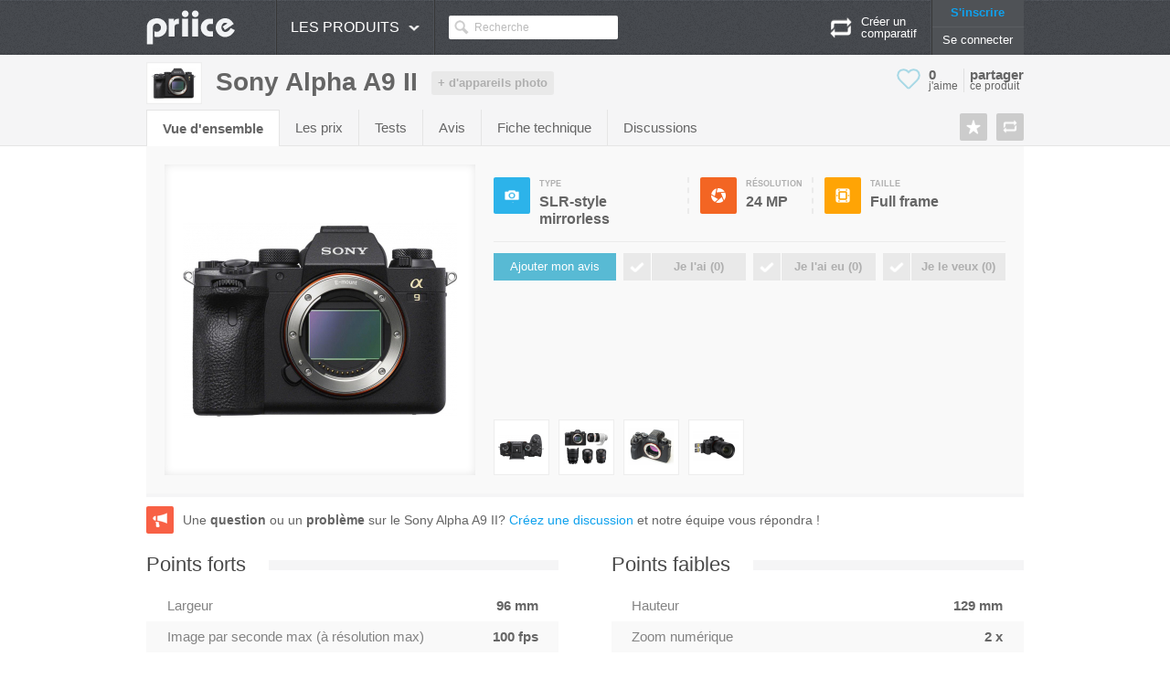

--- FILE ---
content_type: text/html; charset=UTF-8
request_url: http://priice.fr/appareil-photo-numerique/sony-alpha-a9-ii/
body_size: 10457
content:
<!DOCTYPE html>
<!--[if lt IE 7 ]> <html class="no-js ie6"> <![endif]-->
<!--[if IE 7 ]>    <html class="no-js ie7"> <![endif]-->
<!--[if IE 8 ]>    <html class="no-js ie8"> <![endif]-->
<!--[if IE 9 ]>    <html class="no-js ie9"> <![endif]-->
<!--[if (gt IE 9)|!(IE)]><!--> <html class="no-js" lang="fr"> <!--<![endif]-->
<head>
	<meta charset="UTF-8">
	<title>Sony Alpha A9 II : fiche technique, prix et discussion</title><meta name="description" content="Appareil photo numérique Sony Alpha A9 II, fiche technique, prix et forum du Alpha A9 II sur Priice.fr" />
<meta property="og:title" content="Sony Alpha A9 II sur Priice.fr" />
<meta property="og:description" content="Voir la fiche technique, les prix et les discussions sur le Sony Alpha A9 II" />
<meta property="og:image" content="http://i.priice.com/medium/3-sony-alpha-a9-ii.jpg" />
<meta property="og:url" content="http://priice.fr/appareil-photo-numerique/sony-alpha-a9-ii/" />
<meta property="og:type" content="article" />
<meta property="og:site_name" content="Priice.fr" />
<meta property="fb:page_id" content="251113034930076" />
<meta property="twitter:card" content="summary" />
<meta property="twitter:site" content="@priicefr" />
<meta property="twitter:url" content="http://priice.fr/appareil-photo-numerique/sony-alpha-a9-ii/" />
<meta property="twitter:title" content="Sony Alpha A9 II sur Priice.fr" />
<meta property="twitter:description" content="Voir la fiche technique, les prix et les discussions sur le Sony Alpha A9 II" />
<meta property="twitter:image" content="http://i.priice.com/medium/3-sony-alpha-a9-ii.jpg" /><link href="http://priice.fr/appareil-photo-numerique/sony-alpha-a9-ii/" rel="canonical" />
			<link rel="stylesheet" href="http://cdn.priice.fr/web/css/style.min.css?v=20150103">
			<script src="http://ajax.googleapis.com/ajax/libs/jquery/1.8.3/jquery.min.js"></script>
			<script src="http://cdn.priice.fr/web/js/libs/plugins.js?v=20150103&tracker=null"></script>
			<script src="http://cdn.priice.fr/web/js/script.min.js?v=20150104f"></script>	<script type='text/javascript'>var globlangue = 0;</script>
	<link rel="shortcut icon" href="/favicon.ico">
	<script async src="https://www.googletagmanager.com/gtag/js?id=G-4F3XRS3W28"></script>
                    <script>
                      window.dataLayer = window.dataLayer || [];
                      function gtag(){dataLayer.push(arguments);}
                      gtag('js', new Date());
                    
                      gtag('config', 'G-MF6DJ2SMLB');
                    </script>	<script type="text/javascript">
		(function() {
		var s = document.createElement('script');
		s.async = 'async';
		s.type='text/javascript';
		s.src='//cdn.priice.net/js/widget.priicefr.min.js';
		var h = document.getElementsByTagName('script')[0];
		h.parentNode.insertBefore(s, h);
		})();
	</script>
</head>
<body>
	<header>
	<div id="top" class="sprite02">
		<div class="container_12">
			<div id="logo" class="grid_2 alpha" itemscope itemtype="http://data-vocabulary.org/Breadcrumb"><a itemprop="url" href="http://priice.fr/"><span itemprop="title"><img alt="" src="http://cdn.priice.fr/web/img/logo-priice.png" /></span></a></div>
			<nav id="top_menu" class="grid_8 alpha omega">
				<ul class="menu" itemscope itemtype="http://data-vocabulary.org/Breadcrumb">
					<li class="category">
						Les produits<span class="sprite10 arrow"></span>
    			<ul class="hidden"><li class="general"><a href="/smartphone/" class="sprite10 smartphone"><span>SmartPhone</span></a>	<div class="right">
    						<div class="top"><a href="/smartphone/">Voir tous les smartphones <span class="sprite10"></span></a></div>
    						<div class="menubottom">
    							<p class="title">Les meilleurs du moment</p>
    							<ul><li><img src="http://i.priice.com/100/realme-gt-8-pro.jpg" alt="Realme GT 8 Pro" /><p class="name"><a href="/smartphone/realme-gt-8-pro/" class="grey">Realme GT 8 Pro</a></p><p><a href="/smartphone/realme-gt-8-pro/#prix" class="grey">Prix</a> - <a href="/smartphone/realme-gt-8-pro/#fiche-technique" class="grey">Fiche</a> - <a href="/smartphone/realme-gt-8-pro/#avis" class="grey">Avis</a></p></li><li><img src="http://i.priice.com/100/samsung-galaxy-z-fold7.jpg" alt="Samsung Galaxy Z Fold7" /><p class="name"><a href="/smartphone/samsung-galaxy-z-fold7/" class="grey">Samsung Galaxy Z Fold7</a></p><p><a href="/smartphone/samsung-galaxy-z-fold7/#prix" class="grey">Prix</a> - <a href="/smartphone/samsung-galaxy-z-fold7/#fiche-technique" class="grey">Fiche</a> - <a href="/smartphone/samsung-galaxy-z-fold7/#avis" class="grey">Avis</a></p></li><li><img src="http://i.priice.com/100/oneplus-15.jpg" alt="OnePlus 15" /><p class="name"><a href="/smartphone/oneplus-15/" class="grey">OnePlus 15</a></p><p><a href="/smartphone/oneplus-15/#prix" class="grey">Prix</a> - <a href="/smartphone/oneplus-15/#fiche-technique" class="grey">Fiche</a> - <a href="/smartphone/oneplus-15/#avis" class="grey">Avis</a></p></li><li><img src="http://i.priice.com/100/xiaomi-15t-pro.jpg" alt="Xiaomi 15T Pro" /><p class="name"><a href="/smartphone/xiaomi-15t-pro/" class="grey">Xiaomi 15T Pro</a></p><p><a href="/smartphone/xiaomi-15t-pro/#prix" class="grey">Prix</a> - <a href="/smartphone/xiaomi-15t-pro/#fiche-technique" class="grey">Fiche</a> - <a href="/smartphone/xiaomi-15t-pro/#avis" class="grey">Avis</a></p></li></ul>
    						</div>
    						<div class="menuright">
    							<p class="title">Outils</p>
    							<ul>
    								<li><a href="/smartphone/"><span class="sprite13 search"></span> <span>Vos critères de recherche</span></a></li>
    								<li><a href="/comparatif/"><span class="sprite13 compare"></span> <span>Créer un comparatif</span></a></li>
    								<li><a href="/smartphone/#guide"><span class="sprite13 guide"></span> <span>Guide d'achat smartphones</span></a></li>
    								<li><a href="/watcher" target="_blank"><span class="sprite13 watcher"></span> <span>Historique des prix</span></a></li>
    								<li><a href="/reduction/"><span class="sprite13 deals"></span> <span>Bon plan de smartphones</span></a></li>
    								<li><a href="/accessoires" target="_blank"><span class="sprite13 accessories"></span> <span>Accessoires smartphones</span></a></li>
    							</ul>
    						</div>
    					</div></li><li class="general"><a href="/tablette-tactile/" class="sprite10 tablet"><span>Tablette tactile</span></a>	<div class="right">
    						<div class="top"><a href="/tablette-tactile/">Voir tous les tablettes tactiles <span class="sprite10"></span></a></div>
    						<div class="menubottom">
    							<p class="title">Les meilleurs du moment</p>
    							<ul><li><img src="http://i.priice.com/100/samsung-galaxy-tab-s11-ultra.jpg" alt="Samsung Galaxy Tab S11 Ultra" /><p class="name"><a href="/tablette-tactile/samsung-galaxy-tab-s11-ultra/" class="grey">Samsung Galaxy Tab S11 Ultra</a></p><p><a href="/tablette-tactile/samsung-galaxy-tab-s11-ultra/#prix" class="grey">Prix</a> - <a href="/tablette-tactile/samsung-galaxy-tab-s11-ultra/#fiche-technique" class="grey">Fiche</a> - <a href="/tablette-tactile/samsung-galaxy-tab-s11-ultra/#avis" class="grey">Avis</a></p></li><li><img src="http://i.priice.com/100/apple-ipad-air-m3-13.png" alt="Apple iPad Air M3 13" /><p class="name"><a href="/tablette-tactile/apple-ipad-air-m3-13/" class="grey">Apple iPad Air M3 13</a></p><p><a href="/tablette-tactile/apple-ipad-air-m3-13/#prix" class="grey">Prix</a> - <a href="/tablette-tactile/apple-ipad-air-m3-13/#fiche-technique" class="grey">Fiche</a> - <a href="/tablette-tactile/apple-ipad-air-m3-13/#avis" class="grey">Avis</a></p></li></ul>
    						</div>
    						<div class="menuright">
    							<p class="title">Outils</p>
    							<ul>
    								<li><a href="/tablette-tactile/"><span class="sprite13 search"></span> <span>Vos critères de recherche</span></a></li>
    								<li><a href="/comparatif/"><span class="sprite13 compare"></span> <span>Créer un comparatif</span></a></li>
    								<li><a href="/tablette-tactile/#guide"><span class="sprite13 guide"></span> <span>Guide d'achat tablettes tactiles</span></a></li>
    								<li><a href="/watcher" target="_blank"><span class="sprite13 watcher"></span> <span>Historique des prix</span></a></li>
    								<li><a href="/reduction/"><span class="sprite13 deals"></span> <span>Bon plan de tablettes tactiles</span></a></li>
    								<li><a href="/accessoires" target="_blank"><span class="sprite13 accessories"></span> <span>Accessoires tablettes tactiles</span></a></li>
    							</ul>
    						</div>
    					</div></li><li class="general"><a itemprop="url" href="/appareil-photo-numerique/" class="sprite10 photo selected"><span itemprop="title">Appareil photo numérique</span></a>	<div class="right">
    						<div class="top"><a href="/appareil-photo-numerique/">Voir tous les appareils photo <span class="sprite10"></span></a></div>
    						<div class="menubottom">
    							<p class="title">Les meilleurs du moment</p>
    							<ul></ul>
    						</div>
    						<div class="menuright">
    							<p class="title">Outils</p>
    							<ul>
    								<li><a href="/appareil-photo-numerique/"><span class="sprite13 search"></span> <span>Vos critères de recherche</span></a></li>
    								<li><a href="/comparatif/"><span class="sprite13 compare"></span> <span>Créer un comparatif</span></a></li>
    								<li><a href="/appareil-photo-numerique/#guide"><span class="sprite13 guide"></span> <span>Guide d'achat appareils photo</span></a></li>
    								<li><a href="/watcher" target="_blank"><span class="sprite13 watcher"></span> <span>Historique des prix</span></a></li>
    								<li><a href="/reduction/"><span class="sprite13 deals"></span> <span>Bon plan de appareils photo</span></a></li>
    								
    							</ul>
    						</div>
    					</div></li><li class="general"><a href="/liseuse/" class="sprite10 ereader"><span>Liseuse</span></a>	<div class="right">
    						<div class="top"><a href="/liseuse/">Voir tous les liseuses <span class="sprite10"></span></a></div>
    						<div class="menubottom">
    							<p class="title">Les meilleurs du moment</p>
    							<ul></ul>
    						</div>
    						<div class="menuright">
    							<p class="title">Outils</p>
    							<ul>
    								<li><a href="/liseuse/"><span class="sprite13 search"></span> <span>Vos critères de recherche</span></a></li>
    								<li><a href="/comparatif/"><span class="sprite13 compare"></span> <span>Créer un comparatif</span></a></li>
    								<li><a href="/liseuse/#guide"><span class="sprite13 guide"></span> <span>Guide d'achat liseuses</span></a></li>
    								<li><a href="/watcher" target="_blank"><span class="sprite13 watcher"></span> <span>Historique des prix</span></a></li>
    								<li><a href="/reduction/"><span class="sprite13 deals"></span> <span>Bon plan de liseuses</span></a></li>
    								
    							</ul>
    						</div>
    					</div></li><li class="general"><a href="/camera-sport/" class="sprite10 actioncam"><span>Caméra sport</span></a>	<div class="right">
    						<div class="top"><a href="/camera-sport/">Voir tous les caméras sport <span class="sprite10"></span></a></div>
    						<div class="menubottom">
    							<p class="title">Les meilleurs du moment</p>
    							<ul></ul>
    						</div>
    						<div class="menuright">
    							<p class="title">Outils</p>
    							<ul>
    								<li><a href="/camera-sport/"><span class="sprite13 search"></span> <span>Vos critères de recherche</span></a></li>
    								<li><a href="/comparatif/"><span class="sprite13 compare"></span> <span>Créer un comparatif</span></a></li>
    								<li><a href="/camera-sport/#guide"><span class="sprite13 guide"></span> <span>Guide d'achat caméras sport</span></a></li>
    								<li><a href="/watcher" target="_blank"><span class="sprite13 watcher"></span> <span>Historique des prix</span></a></li>
    								<li><a href="/reduction/"><span class="sprite13 deals"></span> <span>Bon plan de caméras sport</span></a></li>
    								
    							</ul>
    						</div>
    					</div></li><li class="general"><a href="/montre-connectee/" class="sprite10 smartwatch"><span>Montre connectée</span></a>	<div class="right">
    						<div class="top"><a href="/montre-connectee/">Voir tous les montres <span class="sprite10"></span></a></div>
    						<div class="menubottom">
    							<p class="title">Les meilleurs du moment</p>
    							<ul><li><img src="http://i.priice.com/100/apple-watch-ultra-3.jpg" alt="Apple Watch Ultra 3" /><p class="name"><a href="/montre-connectee/apple-watch-ultra-3/" class="grey">Apple Watch Ultra 3</a></p><p><a href="/montre-connectee/apple-watch-ultra-3/#prix" class="grey">Prix</a> - <a href="/montre-connectee/apple-watch-ultra-3/#fiche-technique" class="grey">Fiche</a> - <a href="/montre-connectee/apple-watch-ultra-3/#avis" class="grey">Avis</a></p></li><li><img src="http://i.priice.com/100/oneplus-watch-3.jpg" alt="OnePlus Watch 3" /><p class="name"><a href="/montre-connectee/oneplus-watch-3/" class="grey">OnePlus Watch 3</a></p><p><a href="/montre-connectee/oneplus-watch-3/#prix" class="grey">Prix</a> - <a href="/montre-connectee/oneplus-watch-3/#fiche-technique" class="grey">Fiche</a> - <a href="/montre-connectee/oneplus-watch-3/#avis" class="grey">Avis</a></p></li><li><img src="http://i.priice.com/100/samsung-galaxy-watch8.jpg" alt="Samsung Galaxy Watch8" /><p class="name"><a href="/montre-connectee/samsung-galaxy-watch8/" class="grey">Samsung Galaxy Watch8</a></p><p><a href="/montre-connectee/samsung-galaxy-watch8/#prix" class="grey">Prix</a> - <a href="/montre-connectee/samsung-galaxy-watch8/#fiche-technique" class="grey">Fiche</a> - <a href="/montre-connectee/samsung-galaxy-watch8/#avis" class="grey">Avis</a></p></li><li><img src="http://i.priice.com/100/1-google-pixel-watch-4.png" alt="Google Pixel Watch 4" /><p class="name"><a href="/montre-connectee/google-pixel-watch-4/" class="grey">Google Pixel Watch 4</a></p><p><a href="/montre-connectee/google-pixel-watch-4/#prix" class="grey">Prix</a> - <a href="/montre-connectee/google-pixel-watch-4/#fiche-technique" class="grey">Fiche</a> - <a href="/montre-connectee/google-pixel-watch-4/#avis" class="grey">Avis</a></p></li></ul>
    						</div>
    						<div class="menuright">
    							<p class="title">Outils</p>
    							<ul>
    								<li><a href="/montre-connectee/"><span class="sprite13 search"></span> <span>Vos critères de recherche</span></a></li>
    								<li><a href="/comparatif/"><span class="sprite13 compare"></span> <span>Créer un comparatif</span></a></li>
    								
    								<li><a href="/watcher" target="_blank"><span class="sprite13 watcher"></span> <span>Historique des prix</span></a></li>
    								<li><a href="/reduction/"><span class="sprite13 deals"></span> <span>Bon plan de montres</span></a></li>
    								
    							</ul>
    						</div>
    					</div></li></ul>					</li>
					
					<li id="search"><input type="text" value="Recherche" name="search" autocomplete="off"></li>
				</ul>
				<!-- <div class="button_add"><i><span class="sprite11"></span></i><a class="hidden" href="/avis/">Deposer un avis</a></div> -->
								<div id="connect" class="toconnect"><a href="#">S'inscrire</a> <a href="#" class="withe">Se connecter</a></div>
								<div id="show_compare">
					<span class="icon sprite10"></span>
					<span class="arrow sprite10"></span>
					<span class="info" data-url="/comparatif/">Créer un <br>comparatif</span>
					<ul class="hidden"></ul>
				</div>
			</nav>
		</div>
	</div>
</header><div id="wrapper"><div id="boc_product_1">
	<div class="container_12">
		<div class="grid_12 alpha omega">
					</div>
	</div>
</div>
<div class="clear"></div>
<div id="bar" class="barproduct">
	<div class="container_12" itemscope itemtype="http://data-vocabulary.org/Breadcrumb">
		<div class="grid_10 alpha">
			<h1 itemprop="title"><span class="img"><img alt="Sony Alpha A9 II" src="http://i.priice.com/small/3-sony-alpha-a9-ii.jpg" /></span>Sony Alpha A9 II</h1>
			<a class="more" href="http://priice.fr/appareil-photo-numerique/">+ d'appareils photo</a>
		</div>
		<div class="social_button grid_2 omega">
			<div id="shareme" data-url="http://priice.fr/appareil-photo-numerique/sony-alpha-a9-ii/" data-text="Découvrez Sony Alpha A9 II sur @Priicefr"><div class="like sprite10"></div><div class="count"><span class="big" href="#">0</span><span>j'aime</span></div><div class="share"><span class="big">partager</span><span>ce produit</span></div></div>
		</div>
		<nav class="grid_10 alpha omega">
			<ul>
					<li><a href="/appareil-photo-numerique/sony-alpha-a9-ii/#resume" id="resume_nav" class="selected">Vue d'ensemble</a></li>
								<li><a href="/appareil-photo-numerique/sony-alpha-a9-ii/#prix" id="prix_nav">Les prix</a></li>
								<li><a href="/appareil-photo-numerique/sony-alpha-a9-ii/#tests" id="tests_nav">Tests</a></li>
								<li><a href="/appareil-photo-numerique/sony-alpha-a9-ii/#avis" id="avis_nav">Avis</a></li>
								<li><a href="/appareil-photo-numerique/sony-alpha-a9-ii/#fiche-technique" id="fiche-technique_nav">Fiche technique</a></li>
								<li><a href="/appareil-photo-numerique/sony-alpha-a9-ii/#discussion" id="discussion_nav">Discussions</a></li>
											</ul>
		</nav>
		<div class="action grid_2 alpha omega">
			<p><a href="#" class="icone tip compare_add" title="Comparer" data-pos="bottom"><span class="sprite11"></span></a></p>
			<p><a href="#" class="icone tip favoris_add toconnect" title="Favoris" data-pos="bottom"><span class="sprite11"></span></a></p>
					</div>
	</div>
</div>
<div id="container_product" class="container_12">
	<div id="product" class="grid_12 alpha omega">
										<div id="resume_content" class="content">
											<a class="anchor" name="resume"></a>
											
			<div id="product_overview" class="grid_12 alpha omega">
				<div class="img"><img src="http://i.priice.com/300/3-sony-alpha-a9-ii.jpg" alt="Sony Alpha A9 II" /></div>
				<div class="info">
					<ul class="specs">
							<li class="top_specs">
								<div class="iconespec apn blue">
									<span class="sprite11"></span>
								</div>
								<div class="specs">
									<p class="titre">Type</p>
									<p>SLR-style mirrorless</p>
								</div>
							</li>	<li class="top_specs">
								<div class="iconespec apersize red">
									<span class="sprite11"></span>
								</div>
								<div class="specs">
									<p class="titre">Résolution</p>
									<p>24 MP</p>
								</div>
							</li>	<li class="top_specs">
								<div class="iconespec cpu yellow">
									<span class="sprite11"></span>
								</div>
								<div class="specs">
									<p class="titre">Taille</p>
									<p>Full frame</p>
								</div>
							</li>
					</ul>
					<ul class="owner top">
						<li class="avis toconnect">Ajouter mon avis</li>
						<li class="have button toconnect" data-type="have"><div class="left icone"><span class="sprite11"></span></div><div class="right">Je l'ai (<span class="count">0</span>)</div></li>
						<li class="had button toconnect" data-type="had"><div class="left icone"><span class="sprite11"></span></div><div class="right">Je l'ai eu (<span class="count">0</span>)</div></li>
						<li class="want button toconnect" data-type="want"><div class="left icone"><span class="sprite11"></span></div><div class="right">Je le veux (<span class="count">0</span>)</div></li>
					</ul><ul class="images"><li><img src="http://i.priice.com/100/sony-alpha-a9-ii.JPG" alt="" /><span class="hidden"></span></li><li><img src="http://i.priice.com/100/sony-alpha-a9-ii.jpg" alt="" /><span class="hidden"></span></li><li><img src="http://i.priice.com/100/1-sony-alpha-a9-ii.jpg" alt="" /><span class="hidden"></span></li><li><img src="http://i.priice.com/100/2-sony-alpha-a9-ii.jpg" alt="" /><span class="hidden"></span></li></ul>
				</div>
			</div>
			<div class="clear"></div>
		<div class="icone discussion_add orange" style="margin-top:10px;"><span class="sprite11"></span></div><p style="line-height:30px;margin-left:40px;font-size:14px;margin-top:10px;">Une <b>question</b> ou un <b>problème</b> sur le Sony Alpha A9 II? <a href="#discussion">Créez une discussion</a> et notre équipe vous répondra !</p><div class="clear"></div><div id="proscons" class="first">
									<h2 class="sprite01"><span>Points forts</span></h2><div class="info0"><p class="titre">Largeur</p><p><b>96 mm</b></p></div><div class="info1"><p class="titre">Image par seconde max (à résolution max)</p><p><b>100 fps</b></p></div><div class="info0"><p class="titre">Résolution d'écran</p><p><b>1440000 px</b></p></div><div class="info1"><p class="titre">Taille de l'écran</p><p><b>3 in</b></p></div><div class="info0"><p class="titre">Couverture du champ (Viseur)</p><p><b>100 %</b></p></div><div class="info1"><p class="titre">Résolution du viseur (Viseur)</p><p><b>3686400 px</b></p></div><div class="info0"><p class="titre">Points (zones) d'autofocus</p><p><b>693</b></p></div><div class="info1"><p class="titre">Vitesse d'obturation mini</p><p><b>30 s</b></p></div><div class="info0"><p class="titre">Coefficient multiplicateur de focale (Objectif interchangeable)</p><p><b>1 x</b></p></div><div class="info1"><p class="titre">Préréglages de balance des blancs</p><p><b>9</b></p></div><div class="info0"><p class="titre">ISO max avec boost</p><p><b>204800</b></p></div><div class="info1"><p class="titre">ISO max</p><p><b>51200</b></p></div><div class="info0"><p class="titre">Résolution</p><p><b>24 MP</b></p></div><div class="info1"><p class="titre">Autonomie (CIPA)</p><p><b>690</b></p></div><div class="info0"><p class="titre">Bluetooth</p><p><b>Oui</b></p></div><div class="info1"><p class="titre">Boîtier hermétique</p><p><b>Oui</b></p></div><div class="info0"><p class="titre">NFC</p><p><b>Oui</b></p></div><div class="info1"><p class="titre">Objectif interchangeable</p><p><b>Oui</b></p></div><div class="info0"><p class="titre">Ecran tactile</p><p><b>Oui</b></p></div><div class="info1"><p class="titre">Vidéo haute vitesse</p><p><b>Oui</b></p></div><div class="info0"><p class="titre">Timelapse</p><p><b>Oui</b></p></div><div class="info1"><p class="titre">Image par seconde (Vidéo haute vitesse)</p><p><b>100 fps</b></p></div></div><div id="proscons">
									<h2 class="sprite01"><span>Points faibles</span></h2><div class="info0"><p class="titre">Hauteur</p><p><b>129 mm</b></p></div><div class="info1"><p class="titre">Zoom numérique</p><p><b>2 x</b></p></div><div class="info0"><p class="titre">Poids</p><p><b>678 g</b></p></div><div class="info1"><p class="titre">Profondeur</p><p><b>76 mm</b></p></div><div class="info0"><p class="titre">Objectif intégré</p><p><b>Non</b></p></div></div><div class="clear"></div>	<h2 class="sprite01"><span>Comparatifs</span></h2>
						<p>Voici une liste des comparatifs disponibles entre le Sony Alpha A9 II et d'autres appareils photo numériques.</p><div class="compare_group">
									<div class="more">Accéder au <a href="/comparatif/canon-eos-1d-x-mark-ii-vs-canon-eos-5d-mark-iv-vs-nikon-d850-vs-sony-alpha-a9-ii/"> comparatif entre Canon EOS 1D X Mark II, Canon EOS 5D Mark IV, Nikon D850, Sony Alpha A9 II</a></div><div class="compare"><div class="img"><img src="http://i.priice.com/100/canon-eos-1d-x-mark-ii.jpg" alt="Canon EOS 1D X Mark II" /></div><p><a href="http://priice.fr/appareil-photo-numerique/canon-eos-1d-x-mark-ii/" class="grey">Canon EOS 1D X Mark II</a></p></div><div class="compare"><div class="img"><img src="http://i.priice.com/100/canon-eos-5d-mark-iv.jpg" alt="Canon EOS 5D Mark IV" /></div><p><a href="http://priice.fr/appareil-photo-numerique/canon-eos-5d-mark-iv/" class="grey">Canon EOS 5D Mark IV</a></p><div class="icone compare_add"><span class="sprite11"></span></div></div><div class="compare"><div class="img"><img src="http://i.priice.com/100/nikon-d850.jpg" alt="Nikon D850" /></div><p><a href="http://priice.fr/appareil-photo-numerique/nikon-d850/" class="grey">Nikon D850</a></p><div class="icone compare_add"><span class="sprite11"></span></div></div><div class="compare last"><div class="img"><img src="http://i.priice.com/100/3-sony-alpha-a9-ii.jpg" alt="Sony Alpha A9 II" /></div><p>Sony Alpha A9 II</p><div class="icone compare_add"><span class="sprite11"></span></div></div></div><div class="clear"></div><div class="compare_group">
									<div class="more">Accéder au <a href="/comparatif/nikon-d7500-vs-sony-alpha-a7c-vs-sony-alpha-a7r-iv-vs-sony-alpha-a9-ii/"> comparatif entre Nikon D7500, Sony Alpha a7C, Sony Alpha A7R IV, Sony Alpha A9 II</a></div><div class="compare"><div class="img"><img src="http://i.priice.com/100/3-nikon-d7500.jpg" alt="Nikon D7500" /></div><p><a href="http://priice.fr/appareil-photo-numerique/nikon-d7500/" class="grey">Nikon D7500</a></p></div><div class="compare"><div class="img"><img src="http://i.priice.com/100/sony-a7c-initial.jpg" alt="Sony Alpha a7C" /></div><p><a href="http://priice.fr/appareil-photo-numerique/sony-alpha-a7c/" class="grey">Sony Alpha a7C</a></p><div class="icone compare_add"><span class="sprite11"></span></div></div><div class="compare"><div class="img"><img src="http://i.priice.com/100/sony-a7r-iv.jpg" alt="Sony Alpha A7R IV" /></div><p><a href="http://priice.fr/appareil-photo-numerique/sony-alpha-a7r-iv/" class="grey">Sony Alpha A7R IV</a></p><div class="icone compare_add"><span class="sprite11"></span></div></div><div class="compare last"><div class="img"><img src="http://i.priice.com/100/3-sony-alpha-a9-ii.jpg" alt="Sony Alpha A9 II" /></div><p>Sony Alpha A9 II</p><div class="icone compare_add"><span class="sprite11"></span></div></div></div><div class="clear"></div><div class="compare_group">
									<div class="more">Accéder au <a href="/comparatif/nikon-d7500-vs-sony-alpha-a7c-vs-sony-alpha-a9-ii/"> comparatif entre Nikon D7500, Sony Alpha a7C, Sony Alpha A9 II</a></div><div class="compare"><div class="img"><img src="http://i.priice.com/100/3-nikon-d7500.jpg" alt="Nikon D7500" /></div><p><a href="http://priice.fr/appareil-photo-numerique/nikon-d7500/" class="grey">Nikon D7500</a></p></div><div class="compare"><div class="img"><img src="http://i.priice.com/100/sony-a7c-initial.jpg" alt="Sony Alpha a7C" /></div><p><a href="http://priice.fr/appareil-photo-numerique/sony-alpha-a7c/" class="grey">Sony Alpha a7C</a></p><div class="icone compare_add"><span class="sprite11"></span></div></div><div class="compare"><div class="img"><img src="http://i.priice.com/100/3-sony-alpha-a9-ii.jpg" alt="Sony Alpha A9 II" /></div><p>Sony Alpha A9 II</p><div class="icone compare_add"><span class="sprite11"></span></div></div></div><div class="clear"></div>
										</div>
										<div id="prix_content" class="content">
											<a class="anchor" name="prix"></a>
											<div id="prices">
					<h2 class="sprite01"><span>Comparer les prix</span></h2>
					<ul class="countries"><li>Pays :</li><li class="selected" data-country="fr">FR</li><li data-country="us">US</li><li data-country="gb">GB</li><li data-country="de">DE</li><li data-country="se">SE</li><li data-country="it">IT</li><li data-country="es">ES</li><li data-country="nl">NL</li><li data-country="br">BR</li></ul><h2>Aucune boutique ne vend Sony Alpha A9 II actuellement</h2>
						<div id="alertdispo"></div>
				</div>
										</div>
									    <div id="tests_content" class="content">
											<a class="anchor" name="tests"></a>
												<h2 class="sprite01"><span>Tests d'experts</span></h2>
							<div id="tests-list"> <div class="test"><p class="title">Les Numeriques</p>
                                <p>4 Le Sony Alpha 9 II (A9 II) est un hybride à capteur 24x36. Ce deuxième modèle de la gamme dédiée aux photographes de sport apporte quelques...</p><div class="score link" data-async="https://www.lesnumeriques.com/reflex-hybride/sony-alpha-9-ii-a9-ii-p54259/test.html">10/10</div></div>	</div>
										</div>
										<div id="avis_content" class="content">
											<a class="anchor" name="avis"></a>
												<div id="avis_resume">
						
						<div class="add_avis toconnect">
							<h2>Mon avis</h2>
							<div class="grid_7 text">
								<img src="http://cdn.priice.fr/web/img/user_review.png" alt="Ajouter votre avis" />
								<p><b>Satisfait ou non de ton achat ?</b></p>
								<p>Donne ton avis et aide les utilisateurs à faire leurs choix !</p>
							</div>
								<div class="grid_2 left">Ergonomie</div>
					<div class="grid_3 right">
						<ul class="score_review">
							<li class="red" data-score="1"></li><li class="red" data-score="2"></li><li class="red" data-score="3"></li><li class="red" data-score="4"></li><li class="orange" data-score="5"></li><li class="orange" data-score="6"></li><li class="orange" data-score="7"></li><li class="green" data-score="8"></li><li class="green" data-score="9"></li><li class="green" data-score="10"></li>
							<li class="final" data-total="0">-</li>
						</ul>
					</div>	<div class="grid_2 left">Utilisation</div>
					<div class="grid_3 right">
						<ul class="score_review">
							<li class="red" data-score="1"></li><li class="red" data-score="2"></li><li class="red" data-score="3"></li><li class="red" data-score="4"></li><li class="orange" data-score="5"></li><li class="orange" data-score="6"></li><li class="orange" data-score="7"></li><li class="green" data-score="8"></li><li class="green" data-score="9"></li><li class="green" data-score="10"></li>
							<li class="final" data-total="0">-</li>
						</ul>
					</div>	<div class="grid_2 left">Ecran</div>
					<div class="grid_3 right">
						<ul class="score_review">
							<li class="red" data-score="1"></li><li class="red" data-score="2"></li><li class="red" data-score="3"></li><li class="red" data-score="4"></li><li class="orange" data-score="5"></li><li class="orange" data-score="6"></li><li class="orange" data-score="7"></li><li class="green" data-score="8"></li><li class="green" data-score="9"></li><li class="green" data-score="10"></li>
							<li class="final" data-total="0">-</li>
						</ul>
					</div>
							<div class="grid_5 left">la suite</div>
						</div>
						<div class="clear"></div>
					</div>
					<div id="avis_list">
						<div class="clear"></div><p class="avis_add_button" style="margin:5px 0 15px 0;"><a href="#" class="button blue big toconnect">Ajouter votre avis</a></p>
						Il n'y pas encore d'avis, soyez le premier à ajouter un avis sur Sony Alpha A9 II.
					</div>
										</div>
										<div id="fiche-technique_content" class="content">
											<a class="anchor" name="fiche-technique"></a>
											<div id="tech_specs">
						<h2 class="sprite01"><span>Les spécifications techniques</span></h2>
						<div id="helpspecs" class="tip" data-pos="right" title="Une question ou un problème sur le Sony Alpha A9 II? Cliquez pour créer une discussion"><a href="#discussion" style="color:#fff;"><span class="sprite12"></span></a></div><table class="left">
								<tbody>
									<tr><td class="tech_specs_title first" colspan="4">Général</td></tr><tr class="specs0">
											<td class="tech_specs_label">Type </td>
											<td class="tech_specs_value">SLR-style mirrorless	</td>
											<td class="tech_specs_average">	</td>
											<td class="tech_specs_action">
												<div class="error"><a href="#" class="sprite11" title="Vous avez trouvé une erreur ?"></a></div>
											</td>
										</tr><tr class="specs1">
											<td class="tech_specs_label">Disponible </td>
											<td class="tech_specs_value">Oui	</td>
											<td class="tech_specs_average"><canvas class="diagram" width="14" height="14" id="VRZ0s" data-pourcent="100" data-show="false"></canvas>	</td>
											<td class="tech_specs_action">
												<div class="error"><a href="#" class="sprite11" title="Vous avez trouvé une erreur ?"></a></div>
											</td>
										</tr><tr class="specs0">
											<td class="tech_specs_label">Sortie le (US) </td>
											<td class="tech_specs_value">November 2019	</td>
											<td class="tech_specs_average">	</td>
											<td class="tech_specs_action">
												<div class="error"><a href="#" class="sprite11" title="Vous avez trouvé une erreur ?"></a></div>
											</td>
										</tr><tr class="specs1">
											<td class="tech_specs_label">Prix conseillé (US) </td>
											<td class="tech_specs_value">4498 $	</td>
											<td class="tech_specs_average">	</td>
											<td class="tech_specs_action">
												<div class="error"><a href="#" class="sprite11" title="Vous avez trouvé une erreur ?"></a></div>
											</td>
										</tr><tr class="specs0">
											<td class="tech_specs_label">Couleurs </td>
											<td class="tech_specs_value"><div class="color" style="background: #a7a7a7;
				background: -moz-linear-gradient(-45deg, #a7a7a7 0%, #000000 100%);
				background: -webkit-gradient(linear, left top, right bottom, color-stop(0%,#a7a7a7), color-stop(100%,#000000));
				background: -webkit-linear-gradient(-45deg, #a7a7a7 0%,#000000 100%);
				background: -o-linear-gradient(-45deg, #a7a7a7 0%,#000000 100%);
				background: -ms-linear-gradient(-45deg, #a7a7a7 0%,#000000 100%);
				background: linear-gradient(-45deg, #a7a7a7 0%,#000000 100%);"><span>Noir</span></div>	</td>
											<td class="tech_specs_average">	</td>
											<td class="tech_specs_action">
												<div class="error"><a href="#" class="sprite11" title="Vous avez trouvé une erreur ?"></a></div>
											</td>
										</tr><tr><td class="tech_specs_title" colspan="4">Capteur</td></tr><tr class="specs0">
											<td class="tech_specs_label">Résolution 	<div class="info sprite11 tip" data-pos="top" title="Elle s’exprime en millions de pixels"><span></span></div></td>
											<td class="tech_specs_value">24 MP	</td>
											<td class="tech_specs_average"><canvas class="diagram" width="14" height="14" id="ERZ0s" data-pourcent="93" data-show="false"></canvas>	</td>
											<td class="tech_specs_action">
												<div class="error"><a href="#" class="sprite11" title="Vous avez trouvé une erreur ?"></a></div>
											</td>
										</tr><tr class="specs1">
											<td class="tech_specs_label">Type 	<div class="info sprite11 tip" data-pos="top" title="Technologie du capteur qui produit la photo."><span></span></div></td>
											<td class="tech_specs_value">BSI-CMOS	</td>
											<td class="tech_specs_average">	</td>
											<td class="tech_specs_action">
												<div class="error"><a href="#" class="sprite11" title="Vous avez trouvé une erreur ?"></a></div>
											</td>
										</tr><tr class="specs0">
											<td class="tech_specs_label">Taille </td>
											<td class="tech_specs_value">Full frame	</td>
											<td class="tech_specs_average">	</td>
											<td class="tech_specs_action">
												<div class="error"><a href="#" class="sprite11" title="Vous avez trouvé une erreur ?"></a></div>
											</td>
										</tr><tr class="specs1">
											<td class="tech_specs_label">Dimension </td>
											<td class="tech_specs_value">35.6x23.8 mm	</td>
											<td class="tech_specs_average">	</td>
											<td class="tech_specs_action">
												<div class="error"><a href="#" class="sprite11" title="Vous avez trouvé une erreur ?"></a></div>
											</td>
										</tr><tr class="specs0">
											<td class="tech_specs_label">Processeur </td>
											<td class="tech_specs_value">BIONZ X	</td>
											<td class="tech_specs_average">	</td>
											<td class="tech_specs_action">
												<div class="error"><a href="#" class="sprite11" title="Vous avez trouvé une erreur ?"></a></div>
											</td>
										</tr><tr><td class="tech_specs_title" colspan="4">Optique</td></tr><tr class="specs0">
											<td class="tech_specs_label">Objectif intégré 	<div class="info sprite11 tip" data-pos="top" title="L'objectif qui va déterminer la distance de prise de vue (macro, grand angle, zoom…) est intégré dans le boitier de l'appareil photo"><span></span></div></td>
											<td class="tech_specs_value">Non	</td>
											<td class="tech_specs_average"><canvas class="diagram" width="14" height="14" id="RRZ0s" data-pourcent="0" data-show="false"></canvas>	</td>
											<td class="tech_specs_action">
												<div class="error"><a href="#" class="sprite11" title="Vous avez trouvé une erreur ?"></a></div>
											</td>
										</tr><tr class="specs1">
											<td class="tech_specs_label">Objectif interchangeable 	<div class="info sprite11 tip" data-pos="top" title="L'objectif qui va déterminer la distance de prise de vue (macro, grand angle, zoom…) est une pièce qui se monte sur le boitier de l'appareil photo"><span></span></div></td>
											<td class="tech_specs_value">Oui	</td>
											<td class="tech_specs_average"><canvas class="diagram" width="14" height="14" id="JRZ0s" data-pourcent="100" data-show="false"></canvas>	</td>
											<td class="tech_specs_action">
												<div class="error"><a href="#" class="sprite11" title="Vous avez trouvé une erreur ?"></a></div>
											</td>
										</tr><tr class="specs0 child">
											<td class="tech_specs_label">Montage </td>
											<td class="tech_specs_value">Sony E	</td>
											<td class="tech_specs_average">	</td>
											<td class="tech_specs_action">
												<div class="error"><a href="#" class="sprite11" title="Vous avez trouvé une erreur ?"></a></div>
											</td>
										</tr><tr class="specs1 child">
											<td class="tech_specs_label">Coefficient multiplicateur de focale </td>
											<td class="tech_specs_value">1 x	</td>
											<td class="tech_specs_average"><canvas class="diagram" width="14" height="14" id="tRZ0s" data-pourcent="98" data-show="false"></canvas>	</td>
											<td class="tech_specs_action">
												<div class="error"><a href="#" class="sprite11" title="Vous avez trouvé une erreur ?"></a></div>
											</td>
										</tr><tr class="specs0">
											<td class="tech_specs_label">Zoom numérique 	<div class="info sprite11 tip" data-pos="top" title="Le zoom sera gérer électroniquement par l’appareil"><span></span></div></td>
											<td class="tech_specs_value">2 x	</td>
											<td class="tech_specs_average"><canvas class="diagram" width="14" height="14" id="BRZ0s" data-pourcent="13" data-show="false"></canvas>	</td>
											<td class="tech_specs_action">
												<div class="error"><a href="#" class="sprite11" title="Vous avez trouvé une erreur ?"></a></div>
											</td>
										</tr><tr class="specs1">
											<td class="tech_specs_label">Vitesse d'obturation mini 	<div class="info sprite11 tip" data-pos="top" title="Elle correspond au temps d’ouverture du diaphragme pour laisser passer la lumière lors de la prise de cliché"><span></span></div></td>
											<td class="tech_specs_value">30 s	</td>
											<td class="tech_specs_average"><canvas class="diagram" width="14" height="14" id="gfZ0s" data-pourcent="86" data-show="false"></canvas>	</td>
											<td class="tech_specs_action">
												<div class="error"><a href="#" class="sprite11" title="Vous avez trouvé une erreur ?"></a></div>
											</td>
										</tr><tr class="specs0">
											<td class="tech_specs_label">Vitesse d'obturation maxi 	<div class="info sprite11 tip" data-pos="top" title="Elle correspond au temps d’ouverture du diaphragme pour laisser passer la lumière lors de la prise de cliché"><span></span></div></td>
											<td class="tech_specs_value">1/8000 s	</td>
											<td class="tech_specs_average">	</td>
											<td class="tech_specs_action">
												<div class="error"><a href="#" class="sprite11" title="Vous avez trouvé une erreur ?"></a></div>
											</td>
										</tr><tr><td class="tech_specs_title" colspan="4">Affichage</td></tr><tr class="specs0">
											<td class="tech_specs_label">Viseur </td>
											<td class="tech_specs_value">Oui	</td>
											<td class="tech_specs_average"><canvas class="diagram" width="14" height="14" id="IRZ0s" data-pourcent="100" data-show="false"></canvas>	</td>
											<td class="tech_specs_action">
												<div class="error"><a href="#" class="sprite11" title="Vous avez trouvé une erreur ?"></a></div>
											</td>
										</tr><tr class="specs1 child">
											<td class="tech_specs_label">Montage </td>
											<td class="tech_specs_value">Intégré	</td>
											<td class="tech_specs_average">	</td>
											<td class="tech_specs_action">
												<div class="error"><a href="#" class="sprite11" title="Vous avez trouvé une erreur ?"></a></div>
											</td>
										</tr><tr class="specs0 child">
											<td class="tech_specs_label">Type </td>
											<td class="tech_specs_value">Electronique	</td>
											<td class="tech_specs_average">	</td>
											<td class="tech_specs_action">
												<div class="error"><a href="#" class="sprite11" title="Vous avez trouvé une erreur ?"></a></div>
											</td>
										</tr><tr class="specs1 child">
											<td class="tech_specs_label">Résolution du viseur </td>
											<td class="tech_specs_value">3686400 px	</td>
											<td class="tech_specs_average"><canvas class="diagram" width="14" height="14" id="Asb0s" data-pourcent="87" data-show="false"></canvas>	</td>
											<td class="tech_specs_action">
												<div class="error"><a href="#" class="sprite11" title="Vous avez trouvé une erreur ?"></a></div>
											</td>
										</tr><tr class="specs0 child">
											<td class="tech_specs_label">Couverture du champ </td>
											<td class="tech_specs_value">100 %	</td>
											<td class="tech_specs_average"><canvas class="diagram" width="14" height="14" id="bfZ0s" data-pourcent="99" data-show="false"></canvas>	</td>
											<td class="tech_specs_action">
												<div class="error"><a href="#" class="sprite11" title="Vous avez trouvé une erreur ?"></a></div>
											</td>
										</tr><tr class="specs1 child">
											<td class="tech_specs_label">Agrandissement </td>
											<td class="tech_specs_value">0.78 x	</td>
											<td class="tech_specs_average"><canvas class="diagram" width="14" height="14" id="jfZ0s" data-pourcent="49" data-show="false"></canvas>	</td>
											<td class="tech_specs_action">
												<div class="error"><a href="#" class="sprite11" title="Vous avez trouvé une erreur ?"></a></div>
											</td>
										</tr><tr class="specs0">
											<td class="tech_specs_label">LiveView 	<div class="info sprite11 tip" data-pos="top" title="L’écran sur l’appareil sert de viseur et retransmet l’image à prendre en photo"><span></span></div></td>
											<td class="tech_specs_value">Oui	</td>
											<td class="tech_specs_average"><canvas class="diagram" width="14" height="14" id="NRZ0s" data-pourcent="100" data-show="false"></canvas>	</td>
											<td class="tech_specs_action">
												<div class="error"><a href="#" class="sprite11" title="Vous avez trouvé une erreur ?"></a></div>
											</td>
										</tr><tr class="specs1">
											<td class="tech_specs_label">Taille de l'écran </td>
											<td class="tech_specs_value">3 in	</td>
											<td class="tech_specs_average"><canvas class="diagram" width="14" height="14" id="URZ0s" data-pourcent="90" data-show="false"></canvas>	</td>
											<td class="tech_specs_action">
												<div class="error"><a href="#" class="sprite11" title="Vous avez trouvé une erreur ?"></a></div>
											</td>
										</tr><tr class="specs0">
											<td class="tech_specs_label">Résolution d'écran </td>
											<td class="tech_specs_value">1440000 px	</td>
											<td class="tech_specs_average"><canvas class="diagram" width="14" height="14" id="uRZ0s" data-pourcent="97" data-show="false"></canvas>	</td>
											<td class="tech_specs_action">
												<div class="error"><a href="#" class="sprite11" title="Vous avez trouvé une erreur ?"></a></div>
											</td>
										</tr><tr class="specs1">
											<td class="tech_specs_label">Ecran tactile </td>
											<td class="tech_specs_value">Oui	</td>
											<td class="tech_specs_average"><canvas class="diagram" width="14" height="14" id="xRZ0s" data-pourcent="100" data-show="false"></canvas>	</td>
											<td class="tech_specs_action">
												<div class="error"><a href="#" class="sprite11" title="Vous avez trouvé une erreur ?"></a></div>
											</td>
										</tr><tr class="specs0">
											<td class="tech_specs_label">Ecran orientable </td>
											<td class="tech_specs_value">Non	</td>
											<td class="tech_specs_average"><canvas class="diagram" width="14" height="14" id="9fZ0s" data-pourcent="0" data-show="false"></canvas>	</td>
											<td class="tech_specs_action">
												<div class="error"><a href="#" class="sprite11" title="Vous avez trouvé une erreur ?"></a></div>
											</td>
										</tr><tr class="specs1">
											<td class="tech_specs_label">Second écran </td>
											<td class="tech_specs_value">Non	</td>
											<td class="tech_specs_average"><canvas class="diagram" width="14" height="14" id="NfZ0s" data-pourcent="0" data-show="false"></canvas>	</td>
											<td class="tech_specs_action">
												<div class="error"><a href="#" class="sprite11" title="Vous avez trouvé une erreur ?"></a></div>
											</td>
										</tr><tr><td class="tech_specs_title" colspan="4">Caractéristiques photo</td></tr><tr class="specs0">
											<td class="tech_specs_label">Modes d'exposition </td>
											<td class="tech_specs_value">Manuel<br>Priorité d'obturateur<br>Priorité d'ouverture	</td>
											<td class="tech_specs_average">	</td>
											<td class="tech_specs_action">
												<div class="error"><a href="#" class="sprite11" title="Vous avez trouvé une erreur ?"></a></div>
											</td>
										</tr><tr class="specs1">
											<td class="tech_specs_label">Posemètre 	<div class="info sprite11 tip" data-pos="top" title="Il permet de mesurer la lumière lors de la prise de cliché"><span></span></div></td>
											<td class="tech_specs_value">Average<br>Center-weighted<br>Multi<br>Spot<br>Highlight-weighted	</td>
											<td class="tech_specs_average">	</td>
											<td class="tech_specs_action">
												<div class="error"><a href="#" class="sprite11" title="Vous avez trouvé une erreur ?"></a></div>
											</td>
										</tr><tr class="specs0">
											<td class="tech_specs_label">Retardateur 	<div class="info sprite11 tip" data-pos="top" title="L’appareil déclenchera la prise de vue après un temps donné"><span></span></div></td>
											<td class="tech_specs_value">Oui	</td>
											<td class="tech_specs_average"><canvas class="diagram" width="14" height="14" id="PfZ0s" data-pourcent="100" data-show="false"></canvas>	</td>
											<td class="tech_specs_action">
												<div class="error"><a href="#" class="sprite11" title="Vous avez trouvé une erreur ?"></a></div>
											</td>
										</tr><tr class="specs1 child">
											<td class="tech_specs_label">Type </td>
											<td class="tech_specs_value">2 secondes<br>5 secondes<br>10 secondes<br>10 secondes (3 photos)	</td>
											<td class="tech_specs_average">	</td>
											<td class="tech_specs_action">
												<div class="error"><a href="#" class="sprite11" title="Vous avez trouvé une erreur ?"></a></div>
											</td>
										</tr><tr class="specs0">
											<td class="tech_specs_label">Modes de prises de vue </td>
											<td class="tech_specs_value">Oui	</td>
											<td class="tech_specs_average"><canvas class="diagram" width="14" height="14" id="pfZ0s" data-pourcent="100" data-show="false"></canvas>	</td>
											<td class="tech_specs_action">
												<div class="error"><a href="#" class="sprite11" title="Vous avez trouvé une erreur ?"></a></div>
											</td>
										</tr><tr><td class="tech_specs_title" colspan="4">Autres caractéristiques</td></tr><tr class="specs0">
											<td class="tech_specs_label">Capteur d'orientation 	<div class="info sprite11 tip" data-pos="top" title="Une photo prise en mode portrait sera basculée automatiquement dans le bon sens pour la lecture sur l’écran"><span></span></div></td>
											<td class="tech_specs_value">Oui	</td>
											<td class="tech_specs_average"><canvas class="diagram" width="14" height="14" id="4fZ0s" data-pourcent="100" data-show="false"></canvas>	</td>
											<td class="tech_specs_action">
												<div class="error"><a href="#" class="sprite11" title="Vous avez trouvé une erreur ?"></a></div>
											</td>
										</tr><tr class="specs1">
											<td class="tech_specs_label">Capteur de proximité 	<div class="info sprite11 tip" data-pos="top" title="L’appareil est doté d’un capteur qui verrouille l’écran quand on approche son visage"><span></span></div></td>
											<td class="tech_specs_value">Non	</td>
											<td class="tech_specs_average"><canvas class="diagram" width="14" height="14" id="TfZ0s" data-pourcent="0" data-show="false"></canvas>	</td>
											<td class="tech_specs_action">
												<div class="error"><a href="#" class="sprite11" title="Vous avez trouvé une erreur ?"></a></div>
											</td>
										</tr><tr class="specs0">
											<td class="tech_specs_label">GPS 	<div class="info sprite11 tip" data-pos="top" title="Le GPS permet d'indiquer où ont été pris les clichés"><span></span></div></td>
											<td class="tech_specs_value">Non	</td>
											<td class="tech_specs_average"><canvas class="diagram" width="14" height="14" id="qfZ0s" data-pourcent="0" data-show="false"></canvas>	</td>
											<td class="tech_specs_action">
												<div class="error"><a href="#" class="sprite11" title="Vous avez trouvé une erreur ?"></a></div>
											</td>
										</tr><tr class="specs1">
											<td class="tech_specs_label">Timelapse 	<div class="info sprite11 tip" data-pos="top" title="Procédé pour enregistrer une séquence vidéo avec moins d'image par seconde. Lorsqu'on lit la vidéo normalement, la séquence défile en accéléré"><span></span></div></td>
											<td class="tech_specs_value">Oui	</td>
											<td class="tech_specs_average"><canvas class="diagram" width="14" height="14" id="vfZ0s" data-pourcent="100" data-show="false"></canvas>	</td>
											<td class="tech_specs_action">
												<div class="error"><a href="#" class="sprite11" title="Vous avez trouvé une erreur ?"></a></div>
											</td>
										</tr><tr class="specs0">
											<td class="tech_specs_label">3D 	<div class="info sprite11 tip" data-pos="top" title="La fonction 3D permet de prendre des photos et/ou vidéo en 3D visibles sur un téléviseur compatible 3D"><span></span></div></td>
											<td class="tech_specs_value">Non	</td>
											<td class="tech_specs_average"><canvas class="diagram" width="14" height="14" id="EfZ0s" data-pourcent="0" data-show="false"></canvas>	</td>
											<td class="tech_specs_action">
												<div class="error"><a href="#" class="sprite11" title="Vous avez trouvé une erreur ?"></a></div>
											</td>
										</tr><tr class="specs1">
											<td class="tech_specs_label">Projecteur 	<div class="info sprite11 tip" data-pos="top" title="L’appareil intègre un projecteur qui va afficher les photos et vidéos sur une grande surface (un mur blanc par exemple)"><span></span></div></td>
											<td class="tech_specs_value">Non	</td>
											<td class="tech_specs_average"><canvas class="diagram" width="14" height="14" id="6fZ0s" data-pourcent="0" data-show="false"></canvas>	</td>
											<td class="tech_specs_action">
												<div class="error"><a href="#" class="sprite11" title="Vous avez trouvé une erreur ?"></a></div>
											</td>
										</tr><tr class="specs0">
											<td class="tech_specs_label">Waterproof 	<div class="info sprite11 tip" data-pos="top" title="L'appareil peut être immergé dans l’eau"><span></span></div></td>
											<td class="tech_specs_value">Non	</td>
											<td class="tech_specs_average"><canvas class="diagram" width="14" height="14" id="cfZ0s" data-pourcent="0" data-show="false"></canvas>	</td>
											<td class="tech_specs_action">
												<div class="error"><a href="#" class="sprite11" title="Vous avez trouvé une erreur ?"></a></div>
											</td>
										</tr><tr class="specs1">
											<td class="tech_specs_label">Boîtier hermétique 	<div class="info sprite11 tip" data-pos="top" title="L'appareil résiste à l’eau et à la poussière"><span></span></div></td>
											<td class="tech_specs_value">Oui	</td>
											<td class="tech_specs_average"><canvas class="diagram" width="14" height="14" id="MfZ0s" data-pourcent="100" data-show="false"></canvas>	</td>
											<td class="tech_specs_action">
												<div class="error"><a href="#" class="sprite11" title="Vous avez trouvé une erreur ?"></a></div>
											</td>
										</tr><tr class="specs0 child">
											<td class="tech_specs_label">Type </td>
											<td class="tech_specs_value">Eau<br>Poussières	</td>
											<td class="tech_specs_average">	</td>
											<td class="tech_specs_action">
												<div class="error"><a href="#" class="sprite11" title="Vous avez trouvé une erreur ?"></a></div>
											</td>
										</tr><tr class="specs1">
											<td class="tech_specs_label">Indice de Protection </td>
											<td class="tech_specs_value">Non	</td>
											<td class="tech_specs_average"><canvas class="diagram" width="14" height="14" id="f7b0s" data-pourcent="0" data-show="false"></canvas>	</td>
											<td class="tech_specs_action">
												<div class="error"><a href="#" class="sprite11" title="Vous avez trouvé une erreur ?"></a></div>
											</td>
										</tr><tr><td class="tech_specs_title" colspan="4">Batteries</td></tr><tr class="specs0">
											<td class="tech_specs_label">Standard 	<div class="info sprite11 tip" data-pos="top" title="Ce sont des piles alcalines rechargeables ou non"><span></span></div></td>
											<td class="tech_specs_value">Non	</td>
											<td class="tech_specs_average"><canvas class="diagram" width="14" height="14" id="QfZ0s" data-pourcent="0" data-show="false"></canvas>	</td>
											<td class="tech_specs_action">
												<div class="error"><a href="#" class="sprite11" title="Vous avez trouvé une erreur ?"></a></div>
											</td>
										</tr><tr class="specs1">
											<td class="tech_specs_label">Rechargeable 	<div class="info sprite11 tip" data-pos="top" title="Ce sont des blocs de batteries rechargeables"><span></span></div></td>
											<td class="tech_specs_value">Oui	</td>
											<td class="tech_specs_average"><canvas class="diagram" width="14" height="14" id="LfZ0s" data-pourcent="100" data-show="false"></canvas>	</td>
											<td class="tech_specs_action">
												<div class="error"><a href="#" class="sprite11" title="Vous avez trouvé une erreur ?"></a></div>
											</td>
										</tr><tr class="specs0 child">
											<td class="tech_specs_label">Référence </td>
											<td class="tech_specs_value">NP-FZ100	</td>
											<td class="tech_specs_average">	</td>
											<td class="tech_specs_action">
												<div class="error"><a href="#" class="sprite11" title="Vous avez trouvé une erreur ?"></a></div>
											</td>
										</tr><tr class="specs1 child">
											<td class="tech_specs_label">Type </td>
											<td class="tech_specs_value">Lithium-ion	</td>
											<td class="tech_specs_average">	</td>
											<td class="tech_specs_action">
												<div class="error"><a href="#" class="sprite11" title="Vous avez trouvé une erreur ?"></a></div>
											</td>
										</tr><tr class="specs0">
											<td class="tech_specs_label">Autonomie (CIPA) </td>
											<td class="tech_specs_value">690	</td>
											<td class="tech_specs_average"><canvas class="diagram" width="14" height="14" id="otZ0s" data-pourcent="93" data-show="false"></canvas>	</td>
											<td class="tech_specs_action">
												<div class="error"><a href="#" class="sprite11" title="Vous avez trouvé une erreur ?"></a></div>
											</td>
										</tr>
								</tbody>
							</table>
							<table class="right">
								<tbody>
									<tr><td class="tech_specs_title first" colspan="4">Dimensions</td></tr><tr class="specs1">
												<td colspan="3" class="graph">
														<div class="tech_specs_image_dimension" style="width:65%">
									<div class="box" style="max-width:260px;">
										<img style="max-width:260px;" src="http://cdn.priice.fr/web/img/dimensionspecs/photo.png" />
										<div class="dim" style="top:50%;left:64%;">129 mm</div>
										<div class="dim" style="top:0%;left:80%;">76 mm</div>
										<div class="dim" style="top:0%;left:23%">96 mm</div>
										<div class="dim" style="top:55%;left:27%;">678 g</div>
									</div>
								</div>
								<div class="tech_specs_image_produit" style="width:35%"><img style="height:177px;margin:0 0 0 3px;" src="http://i.priice.com/300/3-sony-alpha-a9-ii.jpg" alt="Sony Alpha A9 II" /></div>
												</td>
											</tr><tr class="specs0">
											<td class="tech_specs_label">Hauteur </td>
											<td class="tech_specs_value">129 mm	</td>
											<td class="tech_specs_average"><canvas class="diagram" width="14" height="14" id="qRZ0s" data-pourcent="3" data-show="false"></canvas>	</td>
											<td class="tech_specs_action">
												<div class="error"><a href="#" class="sprite11" title="Vous avez trouvé une erreur ?"></a></div>
											</td>
										</tr><tr class="specs1">
											<td class="tech_specs_label">Largeur </td>
											<td class="tech_specs_value">96 mm	</td>
											<td class="tech_specs_average"><canvas class="diagram" width="14" height="14" id="TRZ0s" data-pourcent="83" data-show="false"></canvas>	</td>
											<td class="tech_specs_action">
												<div class="error"><a href="#" class="sprite11" title="Vous avez trouvé une erreur ?"></a></div>
											</td>
										</tr><tr class="specs0">
											<td class="tech_specs_label">Profondeur </td>
											<td class="tech_specs_value">76 mm	</td>
											<td class="tech_specs_average"><canvas class="diagram" width="14" height="14" id="vRZ0s" data-pourcent="23" data-show="false"></canvas>	</td>
											<td class="tech_specs_action">
												<div class="error"><a href="#" class="sprite11" title="Vous avez trouvé une erreur ?"></a></div>
											</td>
										</tr><tr class="specs1">
											<td class="tech_specs_label">Poids </td>
											<td class="tech_specs_value">678 g	</td>
											<td class="tech_specs_average"><canvas class="diagram" width="14" height="14" id="wRZ0s" data-pourcent="11" data-show="false"></canvas>	</td>
											<td class="tech_specs_action">
												<div class="error"><a href="#" class="sprite11" title="Vous avez trouvé une erreur ?"></a></div>
											</td>
										</tr><tr><td class="tech_specs_title" colspan="4">Image</td></tr><tr class="specs0">
											<td class="tech_specs_label">Définition maximum </td>
											<td class="tech_specs_value">6000x4000 pixels	</td>
											<td class="tech_specs_average">	</td>
											<td class="tech_specs_action">
												<div class="error"><a href="#" class="sprite11" title="Vous avez trouvé une erreur ?"></a></div>
											</td>
										</tr><tr class="specs1">
											<td class="tech_specs_label">Ratio </td>
											<td class="tech_specs_value">3:2	</td>
											<td class="tech_specs_average">	</td>
											<td class="tech_specs_action">
												<div class="error"><a href="#" class="sprite11" title="Vous avez trouvé une erreur ?"></a></div>
											</td>
										</tr><tr class="specs0">
											<td class="tech_specs_label">ISO min 	<div class="info sprite11 tip" data-pos="top" title="La valeur ISO détermine la capacité de l’appareil à prendre des photos par faible luminosité"><span></span></div></td>
											<td class="tech_specs_value">100	</td>
											<td class="tech_specs_average">	</td>
											<td class="tech_specs_action">
												<div class="error"><a href="#" class="sprite11" title="Vous avez trouvé une erreur ?"></a></div>
											</td>
										</tr><tr class="specs1">
											<td class="tech_specs_label">ISO max 	<div class="info sprite11 tip" data-pos="top" title="La valeur ISO détermine la capacité de l’appareil à prendre des photos par faible luminosité"><span></span></div></td>
											<td class="tech_specs_value">51200	</td>
											<td class="tech_specs_average"><canvas class="diagram" width="14" height="14" id="bRZ0s" data-pourcent="98" data-show="false"></canvas>	</td>
											<td class="tech_specs_action">
												<div class="error"><a href="#" class="sprite11" title="Vous avez trouvé une erreur ?"></a></div>
											</td>
										</tr><tr class="specs0">
											<td class="tech_specs_label">ISO max avec boost </td>
											<td class="tech_specs_value">204800	</td>
											<td class="tech_specs_average"><canvas class="diagram" width="14" height="14" id="afZ0s" data-pourcent="97" data-show="false"></canvas>	</td>
											<td class="tech_specs_action">
												<div class="error"><a href="#" class="sprite11" title="Vous avez trouvé une erreur ?"></a></div>
											</td>
										</tr><tr class="specs1">
											<td class="tech_specs_label">Préréglages de balance des blancs </td>
											<td class="tech_specs_value">9	</td>
											<td class="tech_specs_average"><canvas class="diagram" width="14" height="14" id="jRZ0s" data-pourcent="92" data-show="false"></canvas>	</td>
											<td class="tech_specs_action">
												<div class="error"><a href="#" class="sprite11" title="Vous avez trouvé une erreur ?"></a></div>
											</td>
										</tr><tr class="specs0">
											<td class="tech_specs_label">Balance des blancs personnalisée </td>
											<td class="tech_specs_value">Oui	</td>
											<td class="tech_specs_average"><canvas class="diagram" width="14" height="14" id="9RZ0s" data-pourcent="100" data-show="false"></canvas>	</td>
											<td class="tech_specs_action">
												<div class="error"><a href="#" class="sprite11" title="Vous avez trouvé une erreur ?"></a></div>
											</td>
										</tr><tr class="specs1">
											<td class="tech_specs_label">Stabilisateur d'image 	<div class="info sprite11 tip" data-pos="top" title="Le stabilisateur va compenser les flous de mouvements "><span></span></div></td>
											<td class="tech_specs_value">Oui	</td>
											<td class="tech_specs_average"><canvas class="diagram" width="14" height="14" id="CRZ0s" data-pourcent="100" data-show="false"></canvas>	</td>
											<td class="tech_specs_action">
												<div class="error"><a href="#" class="sprite11" title="Vous avez trouvé une erreur ?"></a></div>
											</td>
										</tr><tr class="specs0 child">
											<td class="tech_specs_label">Type de stabilisateur </td>
											<td class="tech_specs_value">Capteur	</td>
											<td class="tech_specs_average">	</td>
											<td class="tech_specs_action">
												<div class="error"><a href="#" class="sprite11" title="Vous avez trouvé une erreur ?"></a></div>
											</td>
										</tr><tr class="specs1">
											<td class="tech_specs_label">Format non compressé </td>
											<td class="tech_specs_value">Oui	</td>
											<td class="tech_specs_average"><canvas class="diagram" width="14" height="14" id="FfZ0s" data-pourcent="100" data-show="false"></canvas>	</td>
											<td class="tech_specs_action">
												<div class="error"><a href="#" class="sprite11" title="Vous avez trouvé une erreur ?"></a></div>
											</td>
										</tr><tr class="specs0 child">
											<td class="tech_specs_label">Formats </td>
											<td class="tech_specs_value">RAW	</td>
											<td class="tech_specs_average">	</td>
											<td class="tech_specs_action">
												<div class="error"><a href="#" class="sprite11" title="Vous avez trouvé une erreur ?"></a></div>
											</td>
										</tr><tr><td class="tech_specs_title" colspan="4">Focus</td></tr><tr class="specs0">
											<td class="tech_specs_label">Autofocus 	<div class="info sprite11 tip" data-pos="top" title="Mise au point automatique"><span></span></div></td>
											<td class="tech_specs_value">Détection de phase<br>Détection de contraste	</td>
											<td class="tech_specs_average">	</td>
											<td class="tech_specs_action">
												<div class="error"><a href="#" class="sprite11" title="Vous avez trouvé une erreur ?"></a></div>
											</td>
										</tr><tr class="specs1">
											<td class="tech_specs_label">Mise au point manuelle </td>
											<td class="tech_specs_value">Oui	</td>
											<td class="tech_specs_average"><canvas class="diagram" width="14" height="14" id="dRZ0s" data-pourcent="100" data-show="false"></canvas>	</td>
											<td class="tech_specs_action">
												<div class="error"><a href="#" class="sprite11" title="Vous avez trouvé une erreur ?"></a></div>
											</td>
										</tr><tr class="specs0">
											<td class="tech_specs_label">Points (zones) d'autofocus </td>
											<td class="tech_specs_value">693	</td>
											<td class="tech_specs_average"><canvas class="diagram" width="14" height="14" id="aRZ0s" data-pourcent="99" data-show="false"></canvas>	</td>
											<td class="tech_specs_action">
												<div class="error"><a href="#" class="sprite11" title="Vous avez trouvé une erreur ?"></a></div>
											</td>
										</tr><tr><td class="tech_specs_title" colspan="4">Flash</td></tr><tr class="specs0">
											<td class="tech_specs_label">Flash interne </td>
											<td class="tech_specs_value">Oui	</td>
											<td class="tech_specs_average"><canvas class="diagram" width="14" height="14" id="ofZ0s" data-pourcent="100" data-show="false"></canvas>	</td>
											<td class="tech_specs_action">
												<div class="error"><a href="#" class="sprite11" title="Vous avez trouvé une erreur ?"></a></div>
											</td>
										</tr><tr class="specs1">
											<td class="tech_specs_label">Modes </td>
											<td class="tech_specs_value">Auto<br>High Speed Sync<br>Off<br>Rear sync<br>Réduction des yeux rouges<br>Sans fil<br>Synchronisation lente	</td>
											<td class="tech_specs_average">	</td>
											<td class="tech_specs_action">
												<div class="error"><a href="#" class="sprite11" title="Vous avez trouvé une erreur ?"></a></div>
											</td>
										</tr><tr class="specs0">
											<td class="tech_specs_label">Flash externe </td>
											<td class="tech_specs_value">Oui	</td>
											<td class="tech_specs_average"><canvas class="diagram" width="14" height="14" id="7fZ0s" data-pourcent="100" data-show="false"></canvas>	</td>
											<td class="tech_specs_action">
												<div class="error"><a href="#" class="sprite11" title="Vous avez trouvé une erreur ?"></a></div>
											</td>
										</tr><tr><td class="tech_specs_title" colspan="4">Vidéo</td></tr><tr class="specs0">
											<td class="tech_specs_label">Format </td>
											<td class="tech_specs_value">AVCHD<br>H.264<br>MPEG4	</td>
											<td class="tech_specs_average">	</td>
											<td class="tech_specs_action">
												<div class="error"><a href="#" class="sprite11" title="Vous avez trouvé une erreur ?"></a></div>
											</td>
										</tr><tr class="specs1">
											<td class="tech_specs_label">Son </td>
											<td class="tech_specs_value">Mono	</td>
											<td class="tech_specs_average">	</td>
											<td class="tech_specs_action">
												<div class="error"><a href="#" class="sprite11" title="Vous avez trouvé une erreur ?"></a></div>
											</td>
										</tr><tr class="specs0">
											<td class="tech_specs_label">Résolution max </td>
											<td class="tech_specs_value">3840x2160 pixels	</td>
											<td class="tech_specs_average">	</td>
											<td class="tech_specs_action">
												<div class="error"><a href="#" class="sprite11" title="Vous avez trouvé une erreur ?"></a></div>
											</td>
										</tr><tr class="specs1">
											<td class="tech_specs_label">Image par seconde max (à résolution max) </td>
											<td class="tech_specs_value">100 fps	</td>
											<td class="tech_specs_average"><canvas class="diagram" width="14" height="14" id="XfZ0s" data-pourcent="98" data-show="false"></canvas>	</td>
											<td class="tech_specs_action">
												<div class="error"><a href="#" class="sprite11" title="Vous avez trouvé une erreur ?"></a></div>
											</td>
										</tr><tr class="specs0">
											<td class="tech_specs_label">Vidéo haute vitesse 	<div class="info sprite11 tip" data-pos="top" title="
Elle permet de voir au ralenti, presque étape par étape une action rapide"><span></span></div></td>
											<td class="tech_specs_value">Oui	</td>
											<td class="tech_specs_average"><canvas class="diagram" width="14" height="14" id="RfZ0s" data-pourcent="100" data-show="false"></canvas>	</td>
											<td class="tech_specs_action">
												<div class="error"><a href="#" class="sprite11" title="Vous avez trouvé une erreur ?"></a></div>
											</td>
										</tr><tr class="specs1 child">
											<td class="tech_specs_label">Image par seconde </td>
											<td class="tech_specs_value">100 fps	</td>
											<td class="tech_specs_average"><canvas class="diagram" width="14" height="14" id="ffZ0s" data-pourcent="14" data-show="false"></canvas>	</td>
											<td class="tech_specs_action">
												<div class="error"><a href="#" class="sprite11" title="Vous avez trouvé une erreur ?"></a></div>
											</td>
										</tr><tr><td class="tech_specs_title" colspan="4">Connectivité</td></tr><tr class="specs0">
											<td class="tech_specs_label">USB </td>
											<td class="tech_specs_value">Oui	</td>
											<td class="tech_specs_average"><canvas class="diagram" width="14" height="14" id="efZ0s" data-pourcent="100" data-show="false"></canvas>	</td>
											<td class="tech_specs_action">
												<div class="error"><a href="#" class="sprite11" title="Vous avez trouvé une erreur ?"></a></div>
											</td>
										</tr><tr class="specs1 child">
											<td class="tech_specs_label">Version USB </td>
											<td class="tech_specs_value">3.2	</td>
											<td class="tech_specs_average">	</td>
											<td class="tech_specs_action">
												<div class="error"><a href="#" class="sprite11" title="Vous avez trouvé une erreur ?"></a></div>
											</td>
										</tr><tr class="specs0">
											<td class="tech_specs_label">Wi-Fi 	<div class="info sprite11 tip" data-pos="top" title="Communication Internet sans fil "><span></span></div></td>
											<td class="tech_specs_value">Oui	</td>
											<td class="tech_specs_average"><canvas class="diagram" width="14" height="14" id="ifZ0s" data-pourcent="100" data-show="false"></canvas>	</td>
											<td class="tech_specs_action">
												<div class="error"><a href="#" class="sprite11" title="Vous avez trouvé une erreur ?"></a></div>
											</td>
										</tr><tr class="specs1">
											<td class="tech_specs_label">Bluetooth </td>
											<td class="tech_specs_value">Oui	</td>
											<td class="tech_specs_average"><canvas class="diagram" width="14" height="14" id="Eyb0s" data-pourcent="100" data-show="false"></canvas>	</td>
											<td class="tech_specs_action">
												<div class="error"><a href="#" class="sprite11" title="Vous avez trouvé une erreur ?"></a></div>
											</td>
										</tr><tr class="specs0">
											<td class="tech_specs_label">Ethernet (RJ45) 	<div class="info sprite11 tip" data-pos="top" title="Port pour se connecter à Internet par câble"><span></span></div></td>
											<td class="tech_specs_value">Non	</td>
											<td class="tech_specs_average"><canvas class="diagram" width="14" height="14" id="IfZ0s" data-pourcent="0" data-show="false"></canvas>	</td>
											<td class="tech_specs_action">
												<div class="error"><a href="#" class="sprite11" title="Vous avez trouvé une erreur ?"></a></div>
											</td>
										</tr><tr class="specs1">
											<td class="tech_specs_label">DLNA 	<div class="info sprite11 tip" data-pos="top" title="(Digital Living Network Alliance) capacité pour deux appareils de communiquer sans fil pour lire et partager du contenu"><span></span></div></td>
											<td class="tech_specs_value">Non	</td>
											<td class="tech_specs_average"><canvas class="diagram" width="14" height="14" id="1fZ0s" data-pourcent="0" data-show="false"></canvas>	</td>
											<td class="tech_specs_action">
												<div class="error"><a href="#" class="sprite11" title="Vous avez trouvé une erreur ?"></a></div>
											</td>
										</tr><tr class="specs0">
											<td class="tech_specs_label">Carte mémoire 	<div class="info sprite11 tip" data-pos="top" title="Support de stockage pour les photos et vidéos"><span></span></div></td>
											<td class="tech_specs_value">Oui	</td>
											<td class="tech_specs_average"><canvas class="diagram" width="14" height="14" id="PtZ0s" data-pourcent="100" data-show="false"></canvas>	</td>
											<td class="tech_specs_action">
												<div class="error"><a href="#" class="sprite11" title="Vous avez trouvé une erreur ?"></a></div>
											</td>
										</tr><tr class="specs1 child">
											<td class="tech_specs_label">Type </td>
											<td class="tech_specs_value">SD<br>SDHC<br>SDXC	</td>
											<td class="tech_specs_average">	</td>
											<td class="tech_specs_action">
												<div class="error"><a href="#" class="sprite11" title="Vous avez trouvé une erreur ?"></a></div>
											</td>
										</tr><tr class="specs0 child">
											<td class="tech_specs_label">Double slots </td>
											<td class="tech_specs_value">Non	</td>
											<td class="tech_specs_average"><canvas class="diagram" width="14" height="14" id="97b0s" data-pourcent="0" data-show="false"></canvas>	</td>
											<td class="tech_specs_action">
												<div class="error"><a href="#" class="sprite11" title="Vous avez trouvé une erreur ?"></a></div>
											</td>
										</tr><tr class="specs1">
											<td class="tech_specs_label">Compatible Eye-Fi 	<div class="info sprite11 tip" data-pos="top" title="Une carte Eye-Fi est une carte SDHC avec un module Wifi : elle permet de transférer directement ses photos sur un ordinateur ou des réseaux sociaux sans passer par l'ordinateur"><span></span></div></td>
											<td class="tech_specs_value">Non	</td>
											<td class="tech_specs_average"><canvas class="diagram" width="14" height="14" id="xfZ0s" data-pourcent="0" data-show="false"></canvas>	</td>
											<td class="tech_specs_action">
												<div class="error"><a href="#" class="sprite11" title="Vous avez trouvé une erreur ?"></a></div>
											</td>
										</tr><tr class="specs0">
											<td class="tech_specs_label">Télécommande </td>
											<td class="tech_specs_value">Oui	</td>
											<td class="tech_specs_average"><canvas class="diagram" width="14" height="14" id="wfZ0s" data-pourcent="100" data-show="false"></canvas>	</td>
											<td class="tech_specs_action">
												<div class="error"><a href="#" class="sprite11" title="Vous avez trouvé une erreur ?"></a></div>
											</td>
										</tr><tr class="specs1">
											<td class="tech_specs_label">Audio </td>
											<td class="tech_specs_value">Non	</td>
											<td class="tech_specs_average"><canvas class="diagram" width="14" height="14" id="DfZ0s" data-pourcent="0" data-show="false"></canvas>	</td>
											<td class="tech_specs_action">
												<div class="error"><a href="#" class="sprite11" title="Vous avez trouvé une erreur ?"></a></div>
											</td>
										</tr><tr class="specs0">
											<td class="tech_specs_label">NFC </td>
											<td class="tech_specs_value">Oui	</td>
											<td class="tech_specs_average"><canvas class="diagram" width="14" height="14" id="Lyb0s" data-pourcent="100" data-show="false"></canvas>	</td>
											<td class="tech_specs_action">
												<div class="error"><a href="#" class="sprite11" title="Vous avez trouvé une erreur ?"></a></div>
											</td>
										</tr>
								</tbody>
							</table>
							<div class="clear"></div></div><br><br><br><p>Les informations de la fiche technique du Sony Alpha A9 II sont indiquées à titre purement indicatif, si vous constatez une erreur merci de nous l’indiquer à l’aide de l’icône affichée à droite de chaque spécification.</p>
										</div>
										<div id="discussion_content" class="content">
											<a class="anchor" name="discussion"></a>
												<div id="product_discussion">
							<div id="discussion_add" class="grid_12 alpha omega">
								<form action="" method="post">
									<script src="http://cdn.priice.fr/web/js/libs/jquery.flexibleArea.min.js"></script>
									<div class="grid_8">
										<input type="hidden" name="type" value="add_discuss">
										<div class="info">
											<p class="add_discuss_titre">Le titre de votre discussion</p>
											<p class="add_discuss_discussion">Ajouter votre contenu</p>
											<p class="add_question_titre">Quelle est votre question ?</p>
											<p class="add_question_discussion">Ajouter tous les détails supplémentaires pour expliquer votre question</p>
										</div>
										<p><input class="input" type="text" name="titre" value="Le titre de votre discussion"></p>
										<p><textarea class="input" name="discussion">Ajouter votre contenu</textarea></p>
										<p><a id="button_discussion" href="#" class="button blue toconnect">Ajouter la discussion</a></p>
									</div>
									<div class="grid_4">
										<p class="type"><a id="add_discuss" class="selected" href="#">Créer une discussion</a> <a id="add_question" href="#">Poser une question</a></p>
									</div>
									<div class="clear"></div>
								</form>
							</div>
							<div class="grid_8 alpha omega"></div>
						</div>
										</div>
										<div id="video_content" class="content">
											<a class="anchor" name="video"></a>
											
										</div>
									</div>	<div class="clear"></div>
</div><div id="wrapper_bottom"></div></div><footer>
	<div class="top container_12">
		<ul>
			<li class="titre">Catégories</li>
			<li><a href="/smartphone/" class="grey">SmartPhone</a></li><li><a href="/tablette-tactile/" class="grey">Tablette tactile</a></li><li><a href="/appareil-photo-numerique/" class="grey">Appareil photo numérique</a></li><li><a href="/liseuse/" class="grey">Liseuse</a></li><li><a href="/camera-sport/" class="grey">Caméra sport</a></li><li><a href="/montre-connectee/" class="grey">Montre connectée</a></li>		</ul>
				<ul>
			<li class="titre">Priice.fr</li>
			<li><a href="http://blog.priice.fr" class="grey" target="_blank">Le Blog</a></li>
			<li><a href="/a-propos/" class="grey">A propos de nous</a></li>
			<li><a href="/comment-ca-marche/" class="grey">Comment ça marche ?</a></li>
			<li><a href="/presse/" class="grey">Espace presse</a></li>
			<li><a href="/publicite/" class="grey">Publicité</a></li>
		</ul>
				<ul>
			<li class="titre">Les sites Priice</li>
			<li><a href="http://priice.com" class="grey">USA / UK</a></li>
			<li><a href="http://priice.fr" class="grey">France</a> / <a href="http://priice.de" class="grey">Allemagne</a></li>
			<li><a href="http://priice.it" class="grey">Italie</a> / <a href="http://priice.es" class="grey">Espagne</a></li>
			<li><a href="http://priice.se" class="grey">Suède</a> / <a href="http://priice.nl" class="grey">Pays-Bas</a></li>
			<li><a href="http://br.priice.com" class="grey">Brésil</a></li>
			<li><a href="http://priice.net" target="_blank" rel="nofollow" class="grey">Priice.NET (affiliation)</a></li>
		</ul>
				<ul>
			<li class="titre social">Social</li>
			<li class="social tip" title="Suivez nous !" data-pos="left"><a href="http://twitter.com/priicefr" class="grey" target="_blank"><span class="icone small24 twitter"><span class="sprite11"></span></span> Twitter</a></li>
			<li class="social tip" title="Aimez nous !" data-pos="left"><a href="http://www.facebook.com/Priicefr" class="grey" target="_blank"><span class="icone small24 facebook"><span class="sprite11"></span></span> Facebook</a></li>
			<li class="social tip" title="Suivez nous !" data-pos="left"><a href="http://plus.google.com/107631087734624817061/" class="grey" target="_blank"><span class="icone small24 googleplus"><span class="sprite11"></span></span> Google+</a></li>		</ul>
				<div class="right">
			<p class="num">202 247</p>
			<p>spécifications analysées</p>
		</div>
	</div>
	<div class="bottom">
		<div class="container_12">
			<ul>
				<li><a href="/cgu/">CGU et mentions légales</a></li>
				<li><a href="/contact/">Nous contacter</a></li>
			</ul>
			<p class="right">Copyright © 2012-2026 Priice SAS</p>
		</div>
	</div>
</footer></body>
</html>


--- FILE ---
content_type: text/javascript
request_url: http://cdn.priice.fr/web/js/libs/plugins.js?v=20150103&tracker=null
body_size: 28566
content:
/* Modernizr 2.6.2 (Custom Build) | MIT & BSD */
;window.Modernizr=function(a,b,c){function A(a){j.cssText=a}function B(a,b){return A(n.join(a+";")+(b||""))}function C(a,b){return typeof a===b}function D(a,b){return!!~(""+a).indexOf(b)}function E(a,b){for(var d in a){var e=a[d];if(!D(e,"-")&&j[e]!==c)return b=="pfx"?e:!0}return!1}function F(a,b,d){for(var e in a){var f=b[a[e]];if(f!==c)return d===!1?a[e]:C(f,"function")?f.bind(d||b):f}return!1}function G(a,b,c){var d=a.charAt(0).toUpperCase()+a.slice(1),e=(a+" "+p.join(d+" ")+d).split(" ");return C(b,"string")||C(b,"undefined")?E(e,b):(e=(a+" "+q.join(d+" ")+d).split(" "),F(e,b,c))}var d="2.6.2",e={},f=!0,g=b.documentElement,h="modernizr",i=b.createElement(h),j=i.style,k,l=":)",m={}.toString,n=" -webkit- -moz- -o- -ms- ".split(" "),o="Webkit Moz O ms",p=o.split(" "),q=o.toLowerCase().split(" "),r={},s={},t={},u=[],v=u.slice,w,x=function(a,c,d,e){var f,i,j,k,l=b.createElement("div"),m=b.body,n=m||b.createElement("body");if(parseInt(d,10))while(d--)j=b.createElement("div"),j.id=e?e[d]:h+(d+1),l.appendChild(j);return f=["&#173;",'<style id="s',h,'">',a,"</style>"].join(""),l.id=h,(m?l:n).innerHTML+=f,n.appendChild(l),m||(n.style.background="",n.style.overflow="hidden",k=g.style.overflow,g.style.overflow="hidden",g.appendChild(n)),i=c(l,a),m?l.parentNode.removeChild(l):(n.parentNode.removeChild(n),g.style.overflow=k),!!i},y={}.hasOwnProperty,z;!C(y,"undefined")&&!C(y.call,"undefined")?z=function(a,b){return y.call(a,b)}:z=function(a,b){return b in a&&C(a.constructor.prototype[b],"undefined")},Function.prototype.bind||(Function.prototype.bind=function(b){var c=this;if(typeof c!="function")throw new TypeError;var d=v.call(arguments,1),e=function(){if(this instanceof e){var a=function(){};a.prototype=c.prototype;var f=new a,g=c.apply(f,d.concat(v.call(arguments)));return Object(g)===g?g:f}return c.apply(b,d.concat(v.call(arguments)))};return e}),r.flexbox=function(){return G("flexWrap")},r.flexboxlegacy=function(){return G("boxDirection")},r.touch=function(){var c;return"ontouchstart"in a||a.DocumentTouch&&b instanceof DocumentTouch?c=!0:x(["@media (",n.join("touch-enabled),("),h,")","{#modernizr{top:9px;position:absolute}}"].join(""),function(a){c=a.offsetTop===9}),c},r.rgba=function(){return A("background-color:rgba(150,255,150,.5)"),D(j.backgroundColor,"rgba")},r.hsla=function(){return A("background-color:hsla(120,40%,100%,.5)"),D(j.backgroundColor,"rgba")||D(j.backgroundColor,"hsla")},r.multiplebgs=function(){return A("background:url(https://),url(https://),red url(https://)"),/(url\s*\(.*?){3}/.test(j.background)},r.backgroundsize=function(){return G("backgroundSize")},r.borderimage=function(){return G("borderImage")},r.borderradius=function(){return G("borderRadius")},r.boxshadow=function(){return G("boxShadow")},r.textshadow=function(){return b.createElement("div").style.textShadow===""},r.opacity=function(){return B("opacity:.55"),/^0.55$/.test(j.opacity)},r.cssanimations=function(){return G("animationName")},r.csscolumns=function(){return G("columnCount")},r.cssgradients=function(){var a="background-image:",b="gradient(linear,left top,right bottom,from(#9f9),to(white));",c="linear-gradient(left top,#9f9, white);";return A((a+"-webkit- ".split(" ").join(b+a)+n.join(c+a)).slice(0,-a.length)),D(j.backgroundImage,"gradient")},r.cssreflections=function(){return G("boxReflect")},r.csstransforms=function(){return!!G("transform")},r.csstransforms3d=function(){var a=!!G("perspective");return a&&"webkitPerspective"in g.style&&x("@media (transform-3d),(-webkit-transform-3d){#modernizr{left:9px;position:absolute;height:3px;}}",function(b,c){a=b.offsetLeft===9&&b.offsetHeight===3}),a},r.csstransitions=function(){return G("transition")},r.fontface=function(){var a;return x('@font-face {font-family:"font";src:url("https://")}',function(c,d){var e=b.getElementById("smodernizr"),f=e.sheet||e.styleSheet,g=f?f.cssRules&&f.cssRules[0]?f.cssRules[0].cssText:f.cssText||"":"";a=/src/i.test(g)&&g.indexOf(d.split(" ")[0])===0}),a},r.generatedcontent=function(){var a;return x(["#",h,"{font:0/0 a}#",h,':after{content:"',l,'";visibility:hidden;font:3px/1 a}'].join(""),function(b){a=b.offsetHeight>=3}),a};for(var H in r)z(r,H)&&(w=H.toLowerCase(),e[w]=r[H](),u.push((e[w]?"":"no-")+w));return e.addTest=function(a,b){if(typeof a=="object")for(var d in a)z(a,d)&&e.addTest(d,a[d]);else{a=a.toLowerCase();if(e[a]!==c)return e;b=typeof b=="function"?b():b,typeof f!="undefined"&&f&&(g.className+=" "+(b?"":"no-")+a),e[a]=b}return e},A(""),i=k=null,function(a,b){function k(a,b){var c=a.createElement("p"),d=a.getElementsByTagName("head")[0]||a.documentElement;return c.innerHTML="x<style>"+b+"</style>",d.insertBefore(c.lastChild,d.firstChild)}function l(){var a=r.elements;return typeof a=="string"?a.split(" "):a}function m(a){var b=i[a[g]];return b||(b={},h++,a[g]=h,i[h]=b),b}function n(a,c,f){c||(c=b);if(j)return c.createElement(a);f||(f=m(c));var g;return f.cache[a]?g=f.cache[a].cloneNode():e.test(a)?g=(f.cache[a]=f.createElem(a)).cloneNode():g=f.createElem(a),g.canHaveChildren&&!d.test(a)?f.frag.appendChild(g):g}function o(a,c){a||(a=b);if(j)return a.createDocumentFragment();c=c||m(a);var d=c.frag.cloneNode(),e=0,f=l(),g=f.length;for(;e<g;e++)d.createElement(f[e]);return d}function p(a,b){b.cache||(b.cache={},b.createElem=a.createElement,b.createFrag=a.createDocumentFragment,b.frag=b.createFrag()),a.createElement=function(c){return r.shivMethods?n(c,a,b):b.createElem(c)},a.createDocumentFragment=Function("h,f","return function(){var n=f.cloneNode(),c=n.createElement;h.shivMethods&&("+l().join().replace(/\w+/g,function(a){return b.createElem(a),b.frag.createElement(a),'c("'+a+'")'})+");return n}")(r,b.frag)}function q(a){a||(a=b);var c=m(a);return r.shivCSS&&!f&&!c.hasCSS&&(c.hasCSS=!!k(a,"article,aside,figcaption,figure,footer,header,hgroup,nav,section{display:block}mark{background:#FF0;color:#000}")),j||p(a,c),a}var c=a.html5||{},d=/^<|^(?:button|map|select|textarea|object|iframe|option|optgroup)$/i,e=/^(?:a|b|code|div|fieldset|h1|h2|h3|h4|h5|h6|i|label|li|ol|p|q|span|strong|style|table|tbody|td|th|tr|ul)$/i,f,g="_html5shiv",h=0,i={},j;(function(){try{var a=b.createElement("a");a.innerHTML="<xyz></xyz>",f="hidden"in a,j=a.childNodes.length==1||function(){b.createElement("a");var a=b.createDocumentFragment();return typeof a.cloneNode=="undefined"||typeof a.createDocumentFragment=="undefined"||typeof a.createElement=="undefined"}()}catch(c){f=!0,j=!0}})();var r={elements:c.elements||"abbr article aside audio bdi canvas data datalist details figcaption figure footer header hgroup mark meter nav output progress section summary time video",shivCSS:c.shivCSS!==!1,supportsUnknownElements:j,shivMethods:c.shivMethods!==!1,type:"default",shivDocument:q,createElement:n,createDocumentFragment:o};a.html5=r,q(b)}(this,b),e._version=d,e._prefixes=n,e._domPrefixes=q,e._cssomPrefixes=p,e.testProp=function(a){return E([a])},e.testAllProps=G,e.testStyles=x,e.prefixed=function(a,b,c){return b?G(a,b,c):G(a,"pfx")},g.className=g.className.replace(/(^|\s)no-js(\s|$)/,"$1$2")+(f?" js "+u.join(" "):""),e}(this,this.document),function(a,b,c){function d(a){return"[object Function]"==o.call(a)}function e(a){return"string"==typeof a}function f(){}function g(a){return!a||"loaded"==a||"complete"==a||"uninitialized"==a}function h(){var a=p.shift();q=1,a?a.t?m(function(){("c"==a.t?B.injectCss:B.injectJs)(a.s,0,a.a,a.x,a.e,1)},0):(a(),h()):q=0}function i(a,c,d,e,f,i,j){function k(b){if(!o&&g(l.readyState)&&(u.r=o=1,!q&&h(),l.onload=l.onreadystatechange=null,b)){"img"!=a&&m(function(){t.removeChild(l)},50);for(var d in y[c])y[c].hasOwnProperty(d)&&y[c][d].onload()}}var j=j||B.errorTimeout,l=b.createElement(a),o=0,r=0,u={t:d,s:c,e:f,a:i,x:j};1===y[c]&&(r=1,y[c]=[]),"object"==a?l.data=c:(l.src=c,l.type=a),l.width=l.height="0",l.onerror=l.onload=l.onreadystatechange=function(){k.call(this,r)},p.splice(e,0,u),"img"!=a&&(r||2===y[c]?(t.insertBefore(l,s?null:n),m(k,j)):y[c].push(l))}function j(a,b,c,d,f){return q=0,b=b||"j",e(a)?i("c"==b?v:u,a,b,this.i++,c,d,f):(p.splice(this.i++,0,a),1==p.length&&h()),this}function k(){var a=B;return a.loader={load:j,i:0},a}var l=b.documentElement,m=a.setTimeout,n=b.getElementsByTagName("script")[0],o={}.toString,p=[],q=0,r="MozAppearance"in l.style,s=r&&!!b.createRange().compareNode,t=s?l:n.parentNode,l=a.opera&&"[object Opera]"==o.call(a.opera),l=!!b.attachEvent&&!l,u=r?"object":l?"script":"img",v=l?"script":u,w=Array.isArray||function(a){return"[object Array]"==o.call(a)},x=[],y={},z={timeout:function(a,b){return b.length&&(a.timeout=b[0]),a}},A,B;B=function(a){function b(a){var a=a.split("!"),b=x.length,c=a.pop(),d=a.length,c={url:c,origUrl:c,prefixes:a},e,f,g;for(f=0;f<d;f++)g=a[f].split("="),(e=z[g.shift()])&&(c=e(c,g));for(f=0;f<b;f++)c=x[f](c);return c}function g(a,e,f,g,h){var i=b(a),j=i.autoCallback;i.url.split(".").pop().split("?").shift(),i.bypass||(e&&(e=d(e)?e:e[a]||e[g]||e[a.split("/").pop().split("?")[0]]),i.instead?i.instead(a,e,f,g,h):(y[i.url]?i.noexec=!0:y[i.url]=1,f.load(i.url,i.forceCSS||!i.forceJS&&"css"==i.url.split(".").pop().split("?").shift()?"c":c,i.noexec,i.attrs,i.timeout),(d(e)||d(j))&&f.load(function(){k(),e&&e(i.origUrl,h,g),j&&j(i.origUrl,h,g),y[i.url]=2})))}function h(a,b){function c(a,c){if(a){if(e(a))c||(j=function(){var a=[].slice.call(arguments);k.apply(this,a),l()}),g(a,j,b,0,h);else if(Object(a)===a)for(n in m=function(){var b=0,c;for(c in a)a.hasOwnProperty(c)&&b++;return b}(),a)a.hasOwnProperty(n)&&(!c&&!--m&&(d(j)?j=function(){var a=[].slice.call(arguments);k.apply(this,a),l()}:j[n]=function(a){return function(){var b=[].slice.call(arguments);a&&a.apply(this,b),l()}}(k[n])),g(a[n],j,b,n,h))}else!c&&l()}var h=!!a.test,i=a.load||a.both,j=a.callback||f,k=j,l=a.complete||f,m,n;c(h?a.yep:a.nope,!!i),i&&c(i)}var i,j,l=this.yepnope.loader;if(e(a))g(a,0,l,0);else if(w(a))for(i=0;i<a.length;i++)j=a[i],e(j)?g(j,0,l,0):w(j)?B(j):Object(j)===j&&h(j,l);else Object(a)===a&&h(a,l)},B.addPrefix=function(a,b){z[a]=b},B.addFilter=function(a){x.push(a)},B.errorTimeout=1e4,null==b.readyState&&b.addEventListener&&(b.readyState="loading",b.addEventListener("DOMContentLoaded",A=function(){b.removeEventListener("DOMContentLoaded",A,0),b.readyState="complete"},0)),a.yepnope=k(),a.yepnope.executeStack=h,a.yepnope.injectJs=function(a,c,d,e,i,j){var k=b.createElement("script"),l,o,e=e||B.errorTimeout;k.src=a;for(o in d)k.setAttribute(o,d[o]);c=j?h:c||f,k.onreadystatechange=k.onload=function(){!l&&g(k.readyState)&&(l=1,c(),k.onload=k.onreadystatechange=null)},m(function(){l||(l=1,c(1))},e),i?k.onload():n.parentNode.insertBefore(k,n)},a.yepnope.injectCss=function(a,c,d,e,g,i){var e=b.createElement("link"),j,c=i?h:c||f;e.href=a,e.rel="stylesheet",e.type="text/css";for(j in d)e.setAttribute(j,d[j]);g||(n.parentNode.insertBefore(e,n),m(c,0))}}(this,document),Modernizr.load=function(){yepnope.apply(window,[].slice.call(arguments,0))};
/* jquery.address-1.6 */
(function(c){c.address=function(){var s=function(a){a=c.extend(c.Event(a),function(){for(var b={},f=c.address.parameterNames(),m=0,p=f.length;m<p;m++)b[f[m]]=c.address.parameter(f[m]);return{value:c.address.value(),path:c.address.path(),pathNames:c.address.pathNames(),parameterNames:f,parameters:b,queryString:c.address.queryString()}}.call(c.address));c(c.address).trigger(a);return a},g=function(a){return Array.prototype.slice.call(a)},k=function(){c().bind.apply(c(c.address),Array.prototype.slice.call(arguments));return c.address},da=function(){c().unbind.apply(c(c.address),Array.prototype.slice.call(arguments));return c.address},G=function(){return A.pushState&&d.state!==h},T=function(){return("/"+n.pathname.replace(new RegExp(d.state),"")+n.search+(H()?"#"+H():"")).replace(S,"/")},H=function(){var a=n.href.indexOf("#");return a!=-1?n.href.substr(a+1):""},q=function(){return G()?T():H()},U=function(){return"javascript"},M=function(a){a=a.toString();return(d.strict&&a.substr(0,1)!="/"?"/":"")+a},t=function(a,b){return parseInt(a.css(b),10)},C=function(){if(!I){var a=q();if(decodeURI(e)!=decodeURI(a))if(v&&x<7)n.reload();else{v&&!J&&d.history&&u(N,50);e=a;B(o)}}},B=function(a){u(ea,10);return s(V).isDefaultPrevented()||s(a?W:X).isDefaultPrevented()},ea=function(){if(d.tracker!=="null"&&d.tracker!==D){var a=c.isFunction(d.tracker)?d.tracker:i[d.tracker],b=(n.pathname+n.search+(c.address&&!G()?c.address.value():"")).replace(/\/\//,"/").replace(/^\/$/,"");if(c.isFunction(a))a(b);else if(c.isFunction(i.urchinTracker))i.urchinTracker(b);else if(i.pageTracker!==h&&c.isFunction(i.pageTracker._trackPageview))i.pageTracker._trackPageview(b);else i._gaq!==h&&c.isFunction(i._gaq.push)&&i._gaq.push(["_trackPageview",decodeURI(b)])}},N=function(){var a=U()+":"+o+";document.open();document.writeln('<html><head><title>"+l.title.replace(/\'/g,"\\'")+"</title><script>var "+y+' = "'+encodeURIComponent(q()).replace(/\'/g,"\\'")+(l.domain!=n.hostname?'";document.domain="'+l.domain:"")+"\";<\/script></head></html>');document.close();";if(x<7)j.src=a;else j.contentWindow.location.replace(a)},Z=function(){if(E&&Y!=-1){var a,b,f=E.substr(Y+1).split("&");for(a=0;a<f.length;a++){b=f[a].split("=");if(/^(autoUpdate|history|strict|wrap)$/.test(b[0]))d[b[0]]=isNaN(b[1])?/^(true|yes)$/i.test(b[1]):parseInt(b[1],10)!==0;if(/^(state|tracker)$/.test(b[0]))d[b[0]]=b[1]}E=D}e=q()},aa=function(){if(!$){$=r;Z();c('a[rel*="address:"]').address();if(d.wrap){var a=c("body");c("body > *").wrapAll('<div style="padding:'+(t(a,"marginTop")+t(a,"paddingTop"))+"px "+(t(a,"marginRight")+t(a,"paddingRight"))+"px "+(t(a,"marginBottom")+t(a,"paddingBottom"))+"px "+(t(a,"marginLeft")+t(a,"paddingLeft"))+'px;" />').parent().wrap('<div id="'+y+'" style="height:100%;overflow:auto;position:relative;'+(K&&!window.statusbar.visible?"resize:both;":"")+'" />');c("html, body").css({height:"100%",margin:0,padding:0,overflow:"hidden"});K&&c('<style type="text/css" />').appendTo("head").text("#"+y+"::-webkit-resizer { background-color: #fff; }")}if(v&&!J){a=l.getElementsByTagName("frameset")[0];j=l.createElement((a?"":"i")+"frame");j.src=U()+":"+o;if(a){a.insertAdjacentElement("beforeEnd",j);a[a.cols?"cols":"rows"]+=",0";j.noResize=r;j.frameBorder=j.frameSpacing=0}else{j.style.display="none";j.style.width=j.style.height=0;j.tabIndex=-1;l.body.insertAdjacentElement("afterBegin",j)}u(function(){c(j).bind("load",function(){var b=j.contentWindow;e=b[y]!==h?b[y]:"";if(e!=q()){B(o);n.hash=e}});j.contentWindow[y]===h&&N()},50)}u(function(){s("init");B(o)},1);if(!G())if(v&&x>7||!v&&J)if(i.addEventListener)i.addEventListener(F,C,o);else i.attachEvent&&i.attachEvent("on"+F,C);else fa(C,50);"state"in window.history&&c(window).trigger("popstate")}},ga=function(a){a=a.toLowerCase();a=/(chrome)[ \/]([\w.]+)/.exec(a)||/(webkit)[ \/]([\w.]+)/.exec(a)||/(opera)(?:.*version|)[ \/]([\w.]+)/.exec(a)||/(msie) ([\w.]+)/.exec(a)||a.indexOf("compatible")<0&&/(mozilla)(?:.*? rv:([\w.]+)|)/.exec(a)||[];return{browser:a[1]||"",version:a[2]||"0"}},h,D=null,y="jQueryAddress",F="hashchange",V="change",W="internalChange",X="externalChange",r=true,o=false,d={autoUpdate:r,history:r,strict:r,wrap:o},z=function(){var a={},b=ga(navigator.userAgent);if(b.browser){a[b.browser]=true;a.version=b.version}if(a.chrome)a.webkit=true;else if(a.webkit)a.safari=true;return a}(),x=parseFloat(z.version),K=z.webkit||z.safari,v=!c.support.opacity,i=function(){try{return top.document!==h&&top.document.title!==h?top:window}catch(a){return window}}(),l=i.document,A=i.history,n=i.location,fa=setInterval,u=setTimeout,S=/\/{2,9}/g;z=navigator.userAgent;var J="on"+F in i,j,E=c("script:last").attr("src"),Y=E?E.indexOf("?"):-1,O=l.title,I=o,$=o,ba=r,L=o,e=q();if(v){x=parseFloat(z.substr(z.indexOf("MSIE")+4));if(l.documentMode&&l.documentMode!=x)x=l.documentMode!=8?7:8;var ca=l.onpropertychange;l.onpropertychange=function(){ca&&ca.call(l);if(l.title!=O&&l.title.indexOf("#"+q())!=-1)l.title=O}}if(A.navigationMode)A.navigationMode="compatible";if(document.readyState=="complete")var ha=setInterval(function(){if(c.address){aa();clearInterval(ha)}},50);else{Z();c(aa)}c(window).bind("popstate",function(){if(decodeURI(e)!=decodeURI(q())){e=q();B(o)}}).bind("unload",function(){if(i.removeEventListener)i.removeEventListener(F,C,o);else i.detachEvent&&i.detachEvent("on"+F,C)});return{bind:function(){return k.apply(this,g(arguments))},unbind:function(){return da.apply(this,g(arguments))},init:function(){return k.apply(this,["init"].concat(g(arguments)))},change:function(){return k.apply(this,[V].concat(g(arguments)))},internalChange:function(){return k.apply(this,[W].concat(g(arguments)))},externalChange:function(){return k.apply(this,[X].concat(g(arguments)))},baseURL:function(){var a=n.href;if(a.indexOf("#")!=-1)a=a.substr(0,a.indexOf("#"));if(/\/$/.test(a))a=a.substr(0,a.length-1);return a},autoUpdate:function(a){if(a!==h){d.autoUpdate=a;return this}return d.autoUpdate},history:function(a){if(a!==h){d.history=a;return this}return d.history},state:function(a){if(a!==h){d.state=a;var b=T();if(d.state!==h)if(A.pushState)b.substr(0,3)=="/#/"&&n.replace(d.state.replace(/^\/$/,"")+b.substr(2));else b!="/"&&b.replace(/^\/#/,"")!=H()&&u(function(){n.replace(d.state.replace(/^\/$/,"")+"/#"+b)},1);return this}return d.state},strict:function(a){if(a!==h){d.strict=a;return this}return d.strict},tracker:function(a){if(a!==h){d.tracker=a;return this}return d.tracker},wrap:function(a){if(a!==h){d.wrap=a;return this}return d.wrap},update:function(){L=r;this.value(e);L=o;return this},title:function(a){if(a!==h){u(function(){O=l.title=a;if(ba&&j&&j.contentWindow&&j.contentWindow.document){j.contentWindow.document.title=a;ba=o}},50);return this}return l.title},value:function(a){if(a!==h){a=M(a);if(a=="/")a="";if(e==a&&!L)return;e=a;if(d.autoUpdate||L){if(B(r))return this;if(G())A[d.history?"pushState":"replaceState"]({},"",d.state.replace(/\/$/,"")+(e===""?"/":e));else{I=r;if(K)if(d.history)n.hash="#"+e;else n.replace("#"+e);else if(e!=q())if(d.history)n.hash="#"+e;else n.replace("#"+e);v&&!J&&d.history&&u(N,50);if(K)u(function(){I=o},1);else I=o}}return this}return M(e)},path:function(a){if(a!==h){var b=this.queryString(),f=this.hash();this.value(a+(b?"?"+b:"")+(f?"#"+f:""));return this}return M(e).split("#")[0].split("?")[0]},pathNames:function(){var a=this.path(),b=a.replace(S,"/").split("/");if(a.substr(0,1)=="/"||a.length===0)b.splice(0,1);a.substr(a.length-1,1)=="/"&&b.splice(b.length-1,1);return b},queryString:function(a){if(a!==h){var b=this.hash();this.value(this.path()+(a?"?"+a:"")+(b?"#"+b:""));return this}a=e.split("?");return a.slice(1,a.length).join("?").split("#")[0]},parameter:function(a,b,f){var m,p;if(b!==h){var P=this.parameterNames();p=[];b=b===h||b===D?"":b.toString();for(m=0;m<P.length;m++){var Q=P[m],w=this.parameter(Q);if(typeof w=="string")w=[w];if(Q==a)w=b===D||b===""?[]:f?w.concat([b]):[b];for(var R=0;R<w.length;R++)p.push(Q+"="+w[R])}c.inArray(a,P)==-1&&b!==D&&b!==""&&p.push(a+"="+b);this.queryString(p.join("&"));return this}if(b=this.queryString()){f=[];p=b.split("&");for(m=0;m<p.length;m++){b=p[m].split("=");b[0]==a&&f.push(b.slice(1).join("="))}if(f.length!==0)return f.length!=1?f:f[0]}},parameterNames:function(){var a=this.queryString(),b=[];if(a&&a.indexOf("=")!=-1){a=a.split("&");for(var f=0;f<a.length;f++){var m=a[f].split("=")[0];c.inArray(m,b)==-1&&b.push(m)}}return b},hash:function(a){if(a!==h){this.value(e.split("#")[0]+(a?"#"+a:""));return this}a=e.split("#");return a.slice(1,a.length).join("#")}}}();c.fn.address=function(s){this.data("address")||this.on("click",function(g){if(g.shiftKey||g.ctrlKey||g.metaKey||g.which==2)return true;var k=g.currentTarget;if(c(k).is("a")){g.preventDefault();g=s?s.call(k):/address:/.test(c(k).attr("rel"))?c(k).attr("rel").split("address:")[1].split(" ")[0]:c.address.state()!==undefined&&!/^\/?$/.test(c.address.state())?c(k).attr("href").replace(new RegExp("^(.*"+c.address.state()+"|\\.)"),""):c(k).attr("href").replace(/^(#\!?|\.)/,"");c.address.value(g)}}).on("submit",function(g){var k=g.currentTarget;if(c(k).is("form")){g.preventDefault();g=c(k).attr("action");k=s?s.call(k):(g.indexOf("?")!=-1?g.replace(/&$/,""):g+"?")+c(k).serialize();c.address.value(k)}}).data("address",true);return this}})(jQuery);
/* jquery.qtip.pack */
(function(e,t,n){(function(e){"use strict";typeof define=="function"&&define.amd?define(["jquery"],e):jQuery&&!jQuery.fn.qtip&&e(jQuery)})(function(r){function P(n){S={pageX:n.pageX,pageY:n.pageY,type:"mousemove",scrollX:e.pageXOffset||t.body.scrollLeft||t.documentElement.scrollLeft,scrollY:e.pageYOffset||t.body.scrollTop||t.documentElement.scrollTop}}function H(e){var t=function(e){return e===o||"object"!=typeof e},n=function(e){return!r.isFunction(e)&&(!e&&!e.attr||e.length<1||"object"==typeof e&&!e.jquery&&!e.then)};if(!e||"object"!=typeof e)return s;t(e.metadata)&&(e.metadata={type:e.metadata});if("content"in e){if(t(e.content)||e.content.jquery)e.content={text:e.content};n(e.content.text||s)&&(e.content.text=s),"title"in e.content&&(t(e.content.title)&&(e.content.title={text:e.content.title}),n(e.content.title.text||s)&&(e.content.title.text=s))}return"position"in e&&t(e.position)&&(e.position={my:e.position,at:e.position}),"show"in e&&t(e.show)&&(e.show=e.show.jquery?{target:e.show}:e.show===i?{ready:i}:{event:e.show}),"hide"in e&&t(e.hide)&&(e.hide=e.hide.jquery?{target:e.hide}:{event:e.hide}),"style"in e&&t(e.style)&&(e.style={classes:e.style}),r.each(E,function(){this.sanitize&&this.sanitize(e)}),e}function B(n,u,a,f){function R(e){var t=0,n,r=u,i=e.split(".");while(r=r[i[t++]])t<i.length&&(n=r);return[n||u,i.pop()]}function U(e){return C.concat("").join(e?"-"+e+" ":" ")}function z(){var e=u.style.widget,t=B.hasClass(F);B.removeClass(F),F=e?"ui-state-disabled":"qtip-disabled",B.toggleClass(F,t),B.toggleClass("ui-helper-reset "+U(),e).toggleClass(L,u.style.def&&!e),I.content&&I.content.toggleClass(U("content"),e),I.titlebar&&I.titlebar.toggleClass(U("header"),e),I.button&&I.button.toggleClass(x+"-icon",!e)}function W(e){I.title&&(I.titlebar.remove(),I.titlebar=I.title=I.button=o,e!==s&&l.reposition())}function X(){var e=u.content.title.button,t=typeof e=="string",n=t?e:"Close tooltip";I.button&&I.button.remove(),e.jquery?I.button=e:I.button=r("<a />",{"class":"qtip-close "+(u.style.widget?"":x+"-icon"),title:n,"aria-label":n}).prepend(r("<span />",{"class":"ui-icon ui-icon-close",html:"&times;"})),I.button.appendTo(I.titlebar||B).attr("role","button").click(function(e){return B.hasClass(F)||l.hide(e),s})}function V(){var e=g+"-title";I.titlebar&&W(),I.titlebar=r("<div />",{"class":x+"-titlebar "+(u.style.widget?U("header"):"")}).append(I.title=r("<div />",{id:e,"class":x+"-title","aria-atomic":i})).insertBefore(I.content).delegate(".qtip-close","mousedown keydown mouseup keyup mouseout",function(e){r(this).toggleClass("ui-state-active ui-state-focus",e.type.substr(-4)==="down")}).delegate(".qtip-close","mouseover mouseout",function(e){r(this).toggleClass("ui-state-hover",e.type==="mouseover")}),u.content.title.button&&X()}function $(e){var t=I.button;if(!l.rendered)return s;e?X():t.remove()}function J(e,t){var i=I.title;if(!l.rendered||!e)return s;r.isFunction(e)&&(e=e.call(n,q.event,l));if(e===s||!e&&e!=="")return W(s);e.jquery&&e.length>0?i.empty().append(e.css({display:"block"})):i.html(e),t!==s&&l.rendered&&B[0].offsetWidth>0&&l.reposition(q.event)}function K(e){e&&r.isFunction(e.done)&&e.done(function(e){Q(e,null,s)})}function Q(e,t,i){function a(e){function s(t){if(t.src===b||r.inArray(t,i)!==-1)return;i.push(t),r.data(t,"imagesLoaded",{src:t.src}),n.length===i.length&&(setTimeout(e),n.unbind(".imagesLoaded"))}var t=r(this),n=t.find("img").add(t.filter("img")),i=[];if(!n.length)return e();n.bind("load.imagesLoaded error.imagesLoaded",function(e){s(e.target)}).each(function(e,t){var n=t.src,i=r.data(t,"imagesLoaded");if(i&&i.src===n||t.complete&&t.naturalWidth)s(t);else if(t.readyState||t.complete)t.src=b,t.src=n})}var o=I.content;return!l.rendered||!e?s:(r.isFunction(e)&&(e=e.call(n,q.event,l)||""),i!==s&&K(u.content.deferred),e.jquery&&e.length>0?o.empty().append(e.css({display:"block"})):o.html(e),l.rendered<0?B.queue("fx",a):(M=0,a.call(B[0],r.noop)),l)}function G(){function p(e){if(B.hasClass(F))return s;clearTimeout(l.timers.show),clearTimeout(l.timers.hide);var t=function(){l.toggle(i,e)};u.show.delay>0?l.timers.show=setTimeout(t,u.show.delay):t()}function d(e){if(B.hasClass(F)||y||M)return s;var t=r(e.relatedTarget),n=t.closest(k)[0]===B[0],i=t[0]===f.show[0];clearTimeout(l.timers.show),clearTimeout(l.timers.hide);if(this!==t[0]&&o.target==="mouse"&&n||u.hide.fixed&&/mouse(out|leave|move)/.test(e.type)&&(n||i)){try{e.preventDefault(),e.stopImmediatePropagation()}catch(a){}return}u.hide.delay>0?l.timers.hide=setTimeout(function(){l.hide(e)},u.hide.delay):l.hide(e)}function v(e){if(B.hasClass(F))return s;clearTimeout(l.timers.inactive),l.timers.inactive=setTimeout(function(){l.hide(e)},u.hide.inactive)}function m(e){l.rendered&&B[0].offsetWidth>0&&l.reposition(e)}var o=u.position,f={show:u.show.target,hide:u.hide.target,viewport:r(o.viewport),document:r(t),body:r(t.body),window:r(e)},c={show:r.trim(""+u.show.event).split(" "),hide:r.trim(""+u.hide.event).split(" ")},h=E.ie===6;B.bind("mouseenter"+j+" mouseleave"+j,function(e){var t=e.type==="mouseenter";t&&l.focus(e),B.toggleClass(O,t)}),/mouse(out|leave)/i.test(u.hide.event)&&u.hide.leave==="window"&&f.document.bind("mouseout"+j+" blur"+j,function(e){!/select|option/.test(e.target.nodeName)&&!e.relatedTarget&&l.hide(e)}),u.hide.fixed?(f.hide=f.hide.add(B),B.bind("mouseover"+j,function(){B.hasClass(F)||clearTimeout(l.timers.hide)})):/mouse(over|enter)/i.test(u.show.event)&&f.hide.bind("mouseleave"+j,function(e){clearTimeout(l.timers.show)}),(""+u.hide.event).indexOf("unfocus")>-1&&o.container.closest("html").bind("mousedown"+j+" touchstart"+j,function(e){var t=r(e.target),i=l.rendered&&!B.hasClass(F)&&B[0].offsetWidth>0,s=t.parents(k).filter(B[0]).length>0;t[0]!==n[0]&&t[0]!==B[0]&&!s&&!n.has(t[0]).length&&i&&l.hide(e)}),"number"==typeof u.hide.inactive&&(f.show.bind("qtip-"+a+"-inactive",v),r.each(w.inactiveEvents,function(e,t){f.hide.add(I.tooltip).bind(t+j+"-inactive",v)})),r.each(c.hide,function(e,t){var n=r.inArray(t,c.show),i=r(f.hide);n>-1&&i.add(f.show).length===i.length||t==="unfocus"?(f.show.bind(t+j,function(e){B[0].offsetWidth>0?d(e):p(e)}),delete c.show[n]):f.hide.bind(t+j,d)}),r.each(c.show,function(e,t){f.show.bind(t+j,p)}),"number"==typeof u.hide.distance&&f.show.add(B).bind("mousemove"+j,function(e){var t=q.origin||{},n=u.hide.distance,r=Math.abs;(r(e.pageX-t.pageX)>=n||r(e.pageY-t.pageY)>=n)&&l.hide(e)}),o.target==="mouse"&&(f.show.bind("mousemove"+j,P),o.adjust.mouse&&(u.hide.event&&(B.bind("mouseleave"+j,function(e){(e.relatedTarget||e.target)!==f.show[0]&&l.hide(e)}),I.target.bind("mouseenter"+j+" mouseleave"+j,function(e){q.onTarget=e.type==="mouseenter"})),f.document.bind("mousemove"+j,function(e){l.rendered&&q.onTarget&&!B.hasClass(F)&&B[0].offsetWidth>0&&l.reposition(e||S)}))),(o.adjust.resize||f.viewport.length)&&(r.event.special.resize?f.viewport:f.window).bind("resize"+j,m),o.adjust.scroll&&f.window.add(o.container).bind("scroll"+j,m)}function Y(){var n=[u.show.target[0],u.hide.target[0],l.rendered&&I.tooltip[0],u.position.container[0],u.position.viewport[0],u.position.container.closest("html")[0],e,t];l.rendered?r([]).pushStack(r.grep(n,function(e){return typeof e=="object"})).unbind(j):u.show.target.unbind(j+"-create")}var l=this,m=t.body,g=x+"-"+a,y=0,M=0,B=r(),j=".qtip-"+a,F="qtip-disabled",I,q;l.id=a,l.rendered=s,l.destroyed=s,l.elements=I={target:n},l.timers={img:{}},l.options=u,l.checks={},l.plugins={},l.cache=q={event:{},target:r(),disabled:s,attr:f,onTarget:s,lastClass:""},l.checks.builtin={"^id$":function(e,t,n){var o=n===i?w.nextid:n,u=x+"-"+o;o!==s&&o.length>0&&!r("#"+u).length&&(B[0].id=u,I.content[0].id=u+"-content",I.title[0].id=u+"-title")},"^content.text$":function(e,t,n){Q(u.content.text)},"^content.deferred$":function(e,t,n){K(u.content.deferred)},"^content.title.text$":function(e,t,n){if(!n)return W();!I.title&&n&&V(),J(n)},"^content.title.button$":function(e,t,n){$(n)},"^position.(my|at)$":function(e,t,n){"string"==typeof n&&(e[t]=new E.Corner(n))},"^position.container$":function(e,t,n){l.rendered&&B.appendTo(n)},"^show.ready$":function(){l.rendered?l.toggle(i):l.render(1)},"^style.classes$":function(e,t,n){B.attr("class",x+" qtip "+n)},"^style.width|height":function(e,t,n){B.css(t,n)},"^style.widget|content.title":z,"^events.(render|show|move|hide|focus|blur)$":function(e,t,n){B[(r.isFunction(n)?"":"un")+"bind"]("tooltip"+t,n)},"^(show|hide|position).(event|target|fixed|inactive|leave|distance|viewport|adjust)":function(){var e=u.position;B.attr("tracking",e.target==="mouse"&&e.adjust.mouse),Y(),G()}},r.extend(l,{_triggerEvent:function(e,t,n){var i=r.Event("tooltip"+e);return i.originalEvent=(n?r.extend({},n):o)||q.event||o,B.trigger(i,[l].concat(t||[])),!i.isDefaultPrevented()},render:function(e){if(l.rendered)return l;var t=u.content.text,o=u.content.title,a=u.position;return r.attr(n[0],"aria-describedby",g),B=I.tooltip=r("<div/>",{id:g,"class":[x,L,u.style.classes,x+"-pos-"+u.position.my.abbrev()].join(" "),width:u.style.width||"",height:u.style.height||"",tracking:a.target==="mouse"&&a.adjust.mouse,role:"alert","aria-live":"polite","aria-atomic":s,"aria-describedby":g+"-content","aria-hidden":i}).toggleClass(F,q.disabled).data("qtip",l).appendTo(u.position.container).append(I.content=r("<div />",{"class":x+"-content",id:g+"-content","aria-atomic":i})),l.rendered=-1,y=1,o.text?(V(),r.isFunction(o.text)||J(o.text,s)):o.button&&X(),(!r.isFunction(t)||t.then)&&Q(t,s),l.rendered=i,z(),r.each(u.events,function(e,t){r.isFunction(t)&&B.bind(e==="toggle"?"tooltipshow tooltiphide":"tooltip"+e,t)}),r.each(E,function(){this.initialize==="render"&&this(l)}),G(),B.queue("fx",function(t){l._triggerEvent("render"),y=0,(u.show.ready||e)&&l.toggle(i,q.event,s),t()}),l},get:function(e){var t,n;switch(e.toLowerCase()){case"dimensions":t={height:B.outerHeight(s),width:B.outerWidth(s)};break;case"offset":t=E.offset(B,u.position.container);break;default:n=R(e.toLowerCase()),t=n[0][n[1]],t=t.precedance?t.string():t}return t},set:function(e,t){function p(e,t){var n,r,i;for(n in c)for(r in c[n])if(i=(new RegExp(r,"i")).exec(e))t.push(i),c[n][r].apply(l,t)}var n=/^position\.(my|at|adjust|target|container)|style|content|show\.ready/i,a=/^content\.(title|attr)|style/i,f=s,c=l.checks,h;return"string"==typeof e?(h=e,e={},e[h]=t):e=r.extend(i,{},e),r.each(e,function(t,i){var s=R(t.toLowerCase()),o;o=s[0][s[1]],s[0][s[1]]="object"==typeof i&&i.nodeType?r(i):i,e[t]=[s[0],s[1],i,o],f=n.test(t)||f}),H(u),y=1,r.each(e,p),y=0,l.rendered&&B[0].offsetWidth>0&&f&&l.reposition(u.position.target==="mouse"?o:q.event),l},toggle:function(e,n){function w(){e?(E.ie&&B[0].style.removeAttribute("filter"),B.css("overflow",""),"string"==typeof f.autofocus&&r(f.autofocus,B).focus(),f.target.trigger("qtip-"+a+"-inactive")):B.css({display:"",visibility:"",opacity:"",left:"",top:""}),l._triggerEvent(e?"visible":"hidden")}if(n){if(/over|enter/.test(n.type)&&/out|leave/.test(q.event.type)&&u.show.target.add(n.target).length===u.show.target.length&&B.has(n.relatedTarget).length)return l;q.event=r.extend({},n)}if(!l.rendered)return e?l.render(1):l;var o=e?"show":"hide",f=u[o],c=u[e?"hide":"show"],h=u.position,p=u.content,d=B.css("width"),v=B[0].offsetWidth>0,m=e||f.target.length===1,g=!n||f.target.length<2||q.target[0]===n.target,y,b;return(typeof e).search("boolean|number")&&(e=!v),!B.is(":animated")&&v===e&&g?l:!l._triggerEvent(o,[90])&&!l.destroyed?l:(r.attr(B[0],"aria-hidden",!e),e?(q.origin=r.extend({},S),l.focus(n),r.isFunction(p.text)&&Q(p.text,s),r.isFunction(p.title.text)&&J(p.title.text,s),!D&&h.target==="mouse"&&h.adjust.mouse&&(r(t).bind("mousemove.qtip",P),D=i),d||B.css("width",B.outerWidth()),l.reposition(n,arguments[2]),d||B.css("width",""),!f.solo||(typeof f.solo=="string"?r(f.solo):r(k,f.solo)).not(B).not(f.target).qtip("hide",r.Event("tooltipsolo"))):(clearTimeout(l.timers.show),delete q.origin,D&&!r(k+'[tracking="true"]:visible',f.solo).not(B).length&&(r(t).unbind("mousemove.qtip"),D=s),l.blur(n)),f.effect===s||m===s?(B[o](),w.call(B)):r.isFunction(f.effect)?(B.stop(1,1),f.effect.call(B,l),B.queue("fx",function(e){w(),e()})):B.fadeTo(90,e?1:0,w),e&&f.target.trigger("qtip-"+a+"-inactive"),l)},show:function(e){return l.toggle(i,e)},hide:function(e){return l.toggle(s,e)},focus:function(e){if(!l.rendered)return l;var t=r(k),n=parseInt(B[0].style.zIndex,10),i=w.zindex+t.length,s=r.extend({},e),o;return B.hasClass(A)||l._triggerEvent("focus",[i],s)&&(n!==i&&(t.each(function(){this.style.zIndex>n&&(this.style.zIndex=this.style.zIndex-1)}),t.filter("."+A).qtip("blur",s)),B.addClass(A)[0].style.zIndex=i),l},blur:function(e){return B.removeClass(A),l._triggerEvent("blur",[B.css("zIndex")],e),l},reposition:function(n,i){if(!l.rendered||y)return l;y=1;var o=u.position.target,a=u.position,f=a.my,m=a.at,g=a.adjust,b=g.method.split(" "),w=B.outerWidth(s),x=B.outerHeight(s),T=0,N=0,C=B.css("position"),k=a.viewport,L={left:0,top:0},A=a.container,O=B[0].offsetWidth>0,M=n&&n.type==="scroll",_=r(e),D,P;if(r.isArray(o)&&o.length===2)m={x:h,y:c},L={left:o[0],top:o[1]};else if(o==="mouse"&&(n&&n.pageX||q.event.pageX))m={x:h,y:c},n=S&&S.pageX&&(g.mouse||!n||!n.pageX)?{pageX:S.pageX,pageY:S.pageY}:(!n||n.type!=="resize"&&n.type!=="scroll"?n&&n.pageX&&n.type==="mousemove"?n:(!g.mouse||u.show.distance)&&q.origin&&q.origin.pageX?q.origin:n:q.event)||n||q.event||S||{},C!=="static"&&(L=A.offset()),L={left:n.pageX-L.left,top:n.pageY-L.top},g.mouse&&M&&(L.left-=S.scrollX-_.scrollLeft(),L.top-=S.scrollY-_.scrollTop());else{o==="event"&&n&&n.target&&n.type!=="scroll"&&n.type!=="resize"?q.target=r(n.target):o!=="event"&&(q.target=r(o.jquery?o:I.target)),o=q.target,o=r(o).eq(0);if(o.length===0)return l;o[0]===t||o[0]===e?(T=E.iOS?e.innerWidth:o.width(),N=E.iOS?e.innerHeight:o.height(),o[0]===e&&(L={top:(k||o).scrollTop(),left:(k||o).scrollLeft()})):E.imagemap&&o.is("area")?D=E.imagemap(l,o,m,E.viewport?b:s):E.svg&&o[0].ownerSVGElement?D=E.svg(l,o,m,E.viewport?b:s):(T=o.outerWidth(s),N=o.outerHeight(s),L=o.offset()),D&&(T=D.width,N=D.height,P=D.offset,L=D.position),L=E.offset(o,L,A);if(E.iOS>3.1&&E.iOS<4.1||E.iOS>=4.3&&E.iOS<4.33||!E.iOS&&C==="fixed")L.left-=_.scrollLeft(),L.top-=_.scrollTop();L.left+=m.x===d?T:m.x===v?T/2:0,L.top+=m.y===p?N:m.y===v?N/2:0}return L.left+=g.x+(f.x===d?-w:f.x===v?-w/2:0),L.top+=g.y+(f.y===p?-x:f.y===v?-x/2:0),E.viewport?(L.adjusted=E.viewport(l,L,a,T,N,w,x),P&&L.adjusted.left&&(L.left+=P.left),P&&L.adjusted.top&&(L.top+=P.top)):L.adjusted={left:0,top:0},l._triggerEvent("move",[L,k.elem||k],n)?(delete L.adjusted,i===s||!O||isNaN(L.left)||isNaN(L.top)||o==="mouse"||!r.isFunction(a.effect)?B.css(L):r.isFunction(a.effect)&&(a.effect.call(B,l,r.extend({},L)),B.queue(function(e){r(this).css({opacity:"",height:""}),E.ie&&this.style.removeAttribute("filter"),e()})),y=0,l):l},disable:function(e){return"boolean"!=typeof e&&(e=!B.hasClass(F)&&!q.disabled),l.rendered?(B.toggleClass(F,e),r.attr(B[0],"aria-disabled",e)):q.disabled=!!e,l},enable:function(){return l.disable(s)},destroy:function(e){function t(){var e=n[0],t=r.attr(e,_),i=n.data("qtip");l.rendered&&(r.each(l.plugins,function(e){this.destroy&&this.destroy(),delete l.plugins[e]}),B.stop(1,0).find("*").remove().end().remove(),l.rendered=s),clearTimeout(l.timers.show),clearTimeout(l.timers.hide),Y();if(!i||l===i)n.removeData("qtip").removeAttr(T),u.suppress&&t&&(n.attr("title",t),n.removeAttr(_)),n.removeAttr("aria-describedby");n.unbind(".qtip-"+a),delete N[l.id],delete l.options,delete l.elements,delete l.cache,delete l.timers,delete l.checks}if(l.destroyed)return;l.destroyed=i;var o=s;return e!==i&&(B.bind("tooltiphide",function(){o=i,B.bind("tooltiphidden",t)}),l.hide()),o||t(),n}})}function j(e,n,u){var a,f,l,c,h,p=r(t.body),d=e[0]===t?p:e,v=e.metadata?e.metadata(u.metadata):o,m=u.metadata.type==="html5"&&v?v[u.metadata.name]:o,g=e.data(u.metadata.name||"qtipopts");try{g=typeof g=="string"?r.parseJSON(g):g}catch(y){}c=r.extend(i,{},w.defaults,u,typeof g=="object"?H(g):o,H(m||v)),f=c.position,c.id=n;if("boolean"==typeof c.content.text){l=e.attr(c.content.attr);if(c.content.attr===s||!l)return s;c.content.text=l}f.container.length||(f.container=p),f.target===s&&(f.target=d),c.show.target===s&&(c.show.target=d),c.show.solo===i&&(c.show.solo=f.container.closest("body")),c.hide.target===s&&(c.hide.target=d),c.position.viewport===i&&(c.position.viewport=f.container),f.container=f.container.eq(0),f.at=new E.Corner(f.at),f.my=new E.Corner(f.my);if(e.data("qtip"))if(c.overwrite)e.qtip("destroy");else if(c.overwrite===s)return s;return e.attr(T,!0),c.suppress&&(h=e.attr("title"))&&e.removeAttr("title").attr(_,h).attr("title",""),a=new B(e,c,n,!!l),e.data("qtip",a),e.one("remove.qtip-"+n+" removeqtip.qtip-"+n,function(){var e;(e=r(this).data("qtip"))&&e.destroy()}),a}function R(e){var t=this,n=e.elements.tooltip,o=e.options.content.ajax,u=w.defaults.content.ajax,a=i,f=s,l;e.checks.ajax={"^content.ajax":function(e,r,i){r==="ajax"&&(o=i),r==="once"?t.init():o&&o.url?t.load():n.unbind(I)}},r.extend(t,{init:function(){return o&&o.url&&n.unbind(I)[o.once?"one":"bind"]("tooltipshow"+I,t.load),t},load:function(n){function m(){var t;if(e.destroyed)return;a=s,d&&(f=i,e.show(n.originalEvent)),(t=u.complete||o.complete)&&r.isFunction(t)&&t.apply(o.context||e,arguments)}function g(t,n,i){var s;if(e.destroyed)return;p&&"string"==typeof t&&(t=r("<div/>").append(t.replace(q,"")).find(p)),(s=u.success||o.success)&&r.isFunction(s)?s.call(o.context||e,t,n,i):e.set("content.text",t)}function y(t,n,r){if(e.destroyed||t.status===0)return;e.set("content.text",n+": "+r)}if(f){f=s;return}var c=o.url.lastIndexOf(" "),h=o.url,p,d=!o.loading&&a;if(d)try{n.preventDefault()}catch(v){}else if(n&&n.isDefaultPrevented())return t;l&&l.abort&&l.abort(),c>-1&&(p=h.substr(c),h=h.substr(0,c)),l=r.ajax(r.extend({error:u.error||y,context:e},o,{url:h,success:g,complete:m}))},destroy:function(){l&&l.abort&&l.abort(),e.destroyed=i}}),t.init()}function X(e,t,n){var r=Math.ceil(t/2),i=Math.ceil(n/2),s={bottomright:[[0,0],[t,n],[t,0]],bottomleft:[[0,0],[t,0],[0,n]],topright:[[0,n],[t,0],[t,n]],topleft:[[0,0],[0,n],[t,n]],topcenter:[[0,n],[r,0],[t,n]],bottomcenter:[[0,0],[t,0],[r,n]],rightcenter:[[0,0],[t,i],[0,n]],leftcenter:[[t,0],[t,n],[0,i]]};return s.lefttop=s.bottomright,s.righttop=s.bottomleft,s.leftbottom=s.topright,s.rightbottom=s.topleft,s[e.string()]}function V(e,t){function k(e){var t=w.is(":visible");w.show(),e(),w.toggle(t)}function L(){x.width=g.height,x.height=g.width}function A(){x.width=g.width,x.height=g.height}function O(t,r,o,f){if(!b.tip)return;var l=m.corner.clone(),w=o.adjusted,E=e.options.position.adjust.method.split(" "),x=E[0],T=E[1]||E[0],N={left:s,top:s,x:0,y:0},C,k={},L;m.corner.fixed!==i&&(x===y&&l.precedance===u&&w.left&&l.y!==v?l.precedance=l.precedance===u?a:u:x!==y&&w.left&&(l.x=l.x===v?w.left>0?h:d:l.x===h?d:h),T===y&&l.precedance===a&&w.top&&l.x!==v?l.precedance=l.precedance===a?u:a:T!==y&&w.top&&(l.y=l.y===v?w.top>0?c:p:l.y===c?p:c),l.string()!==S.corner.string()&&(S.top!==w.top||S.left!==w.left)&&m.update(l,s)),C=m.position(l,w),C[l.x]+=_(l,l.x),C[l.y]+=_(l,l.y),C.right!==n&&(C.left=-C.right),C.bottom!==n&&(C.top=-C.bottom),C.user=Math.max(0,g.offset);if(N.left=x===y&&!!w.left)l.x===v?k["margin-left"]=N.x=C["margin-left"]-w.left:(L=C.right!==n?[w.left,-C.left]:[-w.left,C.left],(N.x=Math.max(L[0],L[1]))>L[0]&&(o.left-=w.left,N.left=s),k[C.right!==n?d:h]=N.x);if(N.top=T===y&&!!w.top)l.y===v?k["margin-top"]=N.y=C["margin-top"]-w.top:(L=C.bottom!==n?[w.top,-C.top]:[-w.top,C.top],(N.y=Math.max(L[0],L[1]))>L[0]&&(o.top-=w.top,N.top=s),k[C.bottom!==n?p:c]=N.y);b.tip.css(k).toggle(!(N.x&&N.y||l.x===v&&N.y||l.y===v&&N.x)),o.left-=C.left.charAt?C.user:x!==y||N.top||!N.left&&!N.top?C.left:0,o.top-=C.top.charAt?C.user:T!==y||N.left||!N.left&&!N.top?C.top:0,S.left=w.left,S.top=w.top,S.corner=l.clone()}function M(){var t=g.corner,n=e.options.position,r=n.at,o=n.my.string?n.my.string():n.my;return t===s||o===s&&r===s?s:(t===i?m.corner=new E.Corner(o):t.string||(m.corner=new E.Corner(t),m.corner.fixed=i),S.corner=new E.Corner(m.corner.string()),m.corner.string()!=="centercenter")}function _(e,t,n){t=t?t:e[e.precedance];var r=b.titlebar&&e.y===c,i=r?b.titlebar:w,s="border-"+t+"-width",o=function(e){return parseInt(e.css(s),10)},u;return k(function(){u=(n?o(n):o(b.content)||o(i)||o(w))||0}),u}function D(e){var t=b.titlebar&&e.y===c,n=t?b.titlebar:b.content,r="-moz-",i="-webkit-",s="border-radius-"+e.y+e.x,o="border-"+e.y+"-"+e.x+"-radius",u=function(e){return parseInt(n.css(e),10)||parseInt(w.css(e),10)},a;return k(function(){a=u(o)||u(s)||u(r+o)||u(r+s)||u(i+o)||u(i+s)||0}),a}function P(e){function N(e,t,n){var r=e.css(t)||p;return n&&r===e.css(n)?s:f.test(r)?s:r}var t,n,o,u=b.tip.css("cssText",""),a=e||m.corner,f=/rgba?\(0, 0, 0(, 0)?\)|transparent|#123456/i,l="border-"+a[a.precedance]+"-color",h="background-color",p="transparent",d=" !important",y=b.titlebar,E=y&&(a.y===c||a.y===v&&u.position().top+x.height/2+g.offset<y.outerHeight(i)),S=E?y:b.content;k(function(){T.fill=N(u,h)||N(S,h)||N(b.content,h)||N(w,h)||u.css(h),T.border=N(u,l,"color")||N(S,l,"color")||N(b.content,l,"color")||N(w,l,"color")||w.css(l),r("*",u).add(u).css("cssText",h+":"+p+d+";border:0"+d+";")})}function H(e){var t=e.precedance===a,n=x[t?f:l],r=x[t?l:f],i=e.string().indexOf(v)>-1,s=n*(i?.5:1),o=Math.pow,u=Math.round,c,h,p,d=Math.sqrt(o(s,2)+o(r,2)),m=[N/s*d,N/r*d];return m[2]=Math.sqrt(o(m[0],2)-o(N,2)),m[3]=Math.sqrt(o(m[1],2)-o(N,2)),c=d+m[2]+m[3]+(i?0:m[0]),h=c/d,p=[u(h*r),u(h*n)],{height:p[t?0:1],width:p[t?1:0]}}function B(e,t,n){return"<qvml:"+e+' xmlns="urn:schemas-microsoft.com:vml" class="qtip-vml" '+(t||"")+' style="behavior: url(#default#VML); '+(n||"")+'" />'}var m=this,g=e.options.style.tip,b=e.elements,w=b.tooltip,S={top:0,left:0},x={width:g.width,height:g.height},T={},N=g.border||0,C;m.corner=o,m.mimic=o,m.border=N,m.offset=g.offset,m.size=x,e.checks.tip={"^position.my|style.tip.(corner|mimic|border)$":function(){m.init()||m.destroy(),e.reposition()},"^style.tip.(height|width)$":function(){x={width:g.width,height:g.height},m.create(),m.update(),e.reposition()},"^content.title.text|style.(classes|widget)$":function(){b.tip&&b.tip.length&&m.update()}},r.extend(m,{init:function(){var e=M()&&(W||E.ie);return e&&(m.create(),m.update(),w.unbind(z).bind("tooltipmove"+z,O)),e},create:function(){var e=x.width,t=x.height,n;b.tip&&b.tip.remove(),b.tip=r("<div />",{"class":"qtip-tip"}).css({width:e,height:t}).prependTo(w),W?r("<canvas />").appendTo(b.tip)[0].getContext("2d").save():(n=B("shape",'coordorigin="0,0"',"position:absolute;"),b.tip.html(n+n),r("*",b.tip).bind("click"+z+" mousedown"+z,function(e){e.stopPropagation()}))},update:function(e,t){var n=b.tip,f=n.children(),l=x.width,y=x.height,C=g.mimic,k=Math.round,O,M,D,j,F;e||(e=S.corner||m.corner),C===s?C=e:(C=new E.Corner(C),C.precedance=e.precedance,C.x==="inherit"?C.x=e.x:C.y==="inherit"?C.y=e.y:C.x===C.y&&(C[e.precedance]=e[e.precedance])),O=C.precedance,e.precedance===u?L():A(),b.tip.css({width:l=x.width,height:y=x.height}),P(e),T.border!=="transparent"?(N=_(e,o),g.border===0&&N>0&&(T.fill=T.border),m.border=N=g.border!==i?g.border:N):m.border=N=0,D=X(C,l,y),m.size=F=H(e),n.css(F).css("line-height",F.height+"px"),e.precedance===a?j=[k(C.x===h?N:C.x===d?F.width-l-N:(F.width-l)/2),k(C.y===c?F.height-y:0)]:j=[k(C.x===h?F.width-l:0),k(C.y===c?N:C.y===p?F.height-y-N:(F.height-y)/2)],W?(f.attr(F),M=f[0].getContext("2d"),M.restore(),M.save(),M.clearRect(0,0,3e3,3e3),M.fillStyle=T.fill,M.strokeStyle=T.border,M.lineWidth=N*2,M.lineJoin="miter",M.miterLimit=100,M.translate(j[0],j[1]),M.beginPath(),M.moveTo(D[0][0],D[0][1]),M.lineTo(D[1][0],D[1][1]),M.lineTo(D[2][0],D[2][1]),M.closePath(),N&&(w.css("background-clip")==="border-box"&&(M.strokeStyle=T.fill,M.stroke()),M.strokeStyle=T.border,M.stroke()),M.fill()):(D="m"+D[0][0]+","+D[0][1]+" l"+D[1][0]+","+D[1][1]+" "+D[2][0]+","+D[2][1]+" xe",j[2]=N&&/^(r|b)/i.test(e.string())?E.ie===8?2:1:0,f.css({coordsize:l+N+" "+(y+N),antialias:""+(C.string().indexOf(v)>-1),left:j[0],top:j[1],width:l+N,height:y+N}).each(function(e){var t=r(this);t[t.prop?"prop":"attr"]({coordsize:l+N+" "+(y+N),path:D,fillcolor:T.fill,filled:!!e,stroked:!e}).toggle(!!N||!!e),!e&&t.html()===""&&t.html(B("stroke",'weight="'+N*2+'px" color="'+T.border+'" miterlimit="1000" joinstyle="miter"'))})),setTimeout(function(){b.tip.css({display:"inline-block",visibility:"visible"})},1),t!==s&&m.position(e)},position:function(e){var t=b.tip,n={},i=Math.max(0,g.offset),o,p,d;return g.corner===s||!t?s:(e=e||m.corner,o=e.precedance,p=H(e),d=[e.x,e.y],o===u&&d.reverse(),r.each(d,function(t,r){var s,u,d;r===v?(s=o===a?h:c,n[s]="50%",n["margin-"+s]=-Math.round(p[o===a?f:l]/2)+i):(s=_(e,r),u=_(e,r,b.content),d=D(e),n[r]=t?u:i+(d>s?d:-s))}),n[e[o]]-=p[o===u?f:l],t.css({top:"",bottom:"",left:"",right:"",margin:""}).css(n),n)},destroy:function(){w.unbind(z),b.tip&&b.tip.find("*").remove().end().remove(),delete m.corner,delete m.mimic,delete m.size}}),m.init()}function Y(e){var n=this,o=e.options.show.modal,u=e.elements,a=u.tooltip,f=G+e.id,l;e.checks.modal={"^show.modal.(on|blur)$":function(){n.destroy(),n.init(),l.toggle(a.is(":visible"))}},r.extend(n,{init:function(){return o.on?(l=u.overlay=J.elem,a.attr(K,i).css("z-index",E.modal.zindex+r(Q).length).bind("tooltipshow"+f+" tooltiphide"+f,function(e,t,i){var s=e.originalEvent;if(e.target===a[0])if(s&&e.type==="tooltiphide"&&/mouse(leave|enter)/.test(s.type)&&r(s.relatedTarget).closest(l[0]).length)try{e.preventDefault()}catch(o){}else(!s||s&&!s.solo)&&n.toggle(e,e.type==="tooltipshow",i)}).bind("tooltipfocus"+f,function(e,t){if(e.isDefaultPrevented()||e.target!==a[0])return;var n=r(Q),i=E.modal.zindex+n.length,s=parseInt(a[0].style.zIndex,10);l[0].style.zIndex=i-1,n.each(function(){this.style.zIndex>s&&(this.style.zIndex-=1)}),n.filter("."+A).qtip("blur",e.originalEvent),a.addClass(A)[0].style.zIndex=i,J.update(t);try{e.preventDefault()}catch(o){}}).bind("tooltiphide"+f,function(e){e.target===a[0]&&r(Q).filter(":visible").not(a).last().qtip("focus",e)}),n):n},toggle:function(t,r,i){return t&&t.isDefaultPrevented()?n:(J.toggle(e,!!r,i),n)},destroy:function(){r([t,a]).removeAttr(K).unbind(f),J.toggle(e,s),delete u.overlay}}),n.init()}function et(n){var o=this,u=n.elements,a=n.options,c=u.tooltip,h=".ie6-"+n.id,p=r("select, object").length<1,d=0,v=s,m;n.checks.ie6={"^content|style$":function(e,t,n){redraw()}},r.extend(o,{init:function(){var n=r(e),s;p&&(u.bgiframe=r('<iframe class="qtip-bgiframe" frameborder="0" tabindex="-1" src="javascript:\'\';"  style="display:block; position:absolute; z-index:-1; filter:alpha(opacity=0); -ms-filter:"progid:DXImageTransform.Microsoft.Alpha(Opacity=0)";"></iframe>'),u.bgiframe.appendTo(c),c.bind("tooltipmove"+h,o.adjustBGIFrame)),m=r("<div/>",{id:"qtip-rcontainer"}).appendTo(t.body),o.redraw(),u.overlay&&!v&&(s=function(){u.overlay[0].style.top=n.scrollTop()+"px"},n.bind("scroll.qtip-ie6, resize.qtip-ie6",s),s(),u.overlay.addClass("qtipmodal-ie6fix"),v=i)},adjustBGIFrame:function(){var e=n.get("dimensions"),t=n.plugins.tip,r=u.tip,i,s;s=parseInt(c.css("border-left-width"),10)||0,s={left:-s,top:-s},t&&r&&(i=t.corner.precedance==="x"?["width","left"]:["height","top"],s[i[1]]-=r[i[0]]()),u.bgiframe.css(s).css(e)},redraw:function(){if(n.rendered<1||d)return o;var e=a.style,t=a.position.container,r,i,s,u;return d=1,e.height&&c.css(l,e.height),e.width?c.css(f,e.width):(c.css(f,"").appendTo(m),i=c.width(),i%2<1&&(i+=1),s=c.css("max-width")||"",u=c.css("min-width")||"",r=(s+u).indexOf("%")>-1?t.width()/100:0,s=(s.indexOf("%")>-1?r:1)*parseInt(s,10)||i,u=(u.indexOf("%")>-1?r:1)*parseInt(u,10)||0,i=s+u?Math.min(Math.max(i,u),s):i,c.css(f,Math.round(i)).appendTo(t)),d=0,o},destroy:function(){p&&u.bgiframe.remove(),c.unbind(h)}}),o.init()}var i=!0,s=!1,o=null,u="x",a="y",f="width",l="height",c="top",h="left",p="bottom",d="right",v="center",m="flip",g="flipinvert",y="shift",b="[data-uri]",w,E,S,x="qtip",T="data-hasqtip",N={},C=["ui-widget","ui-tooltip"],k="div.qtip."+x,L=x+"-default",A=x+"-focus",O=x+"-hover",M="_replacedByqTip",_="oldtitle",D;w=r.fn.qtip=function(e,t,u){var a=(""+e).toLowerCase(),f=o,l=r.makeArray(arguments).slice(1),c=l[l.length-1],h=this[0]?r.data(this[0],"qtip"):o;if(!arguments.length&&h||a==="api")return h;if("string"==typeof e)return this.each(function(){var e=r.data(this,"qtip");if(!e)return i;c&&c.timeStamp&&(e.cache.event=c);if(a!=="option"&&a!=="options"||!t)e[a]&&e[a].apply(e[a],l);else{if(!r.isPlainObject(t)&&u===n)return f=e.get(t),s;e.set(t,u)}}),f!==o?f:this;if("object"==typeof e||!arguments.length)return h=H(r.extend(i,{},e)),w.bind.call(this,h,c)},w.bind=function(e,t){return this.each(function(o){function p(e){function t(){c.render(typeof e=="object"||u.show.ready),a.show.add(a.hide).unbind(l)}if(c.cache.disabled)return s;c.cache.event=r.extend({},e),c.cache.target=e?r(e.target):[n],u.show.delay>0?(clearTimeout(c.timers.show),c.timers.show=setTimeout(t,u.show.delay),f.show!==f.hide&&a.hide.bind(f.hide,function(){clearTimeout(c.timers.show)})):t()}var u,a,f,l,c,h;h=r.isArray(e.id)?e.id[o]:e.id,h=!h||h===s||h.length<1||N[h]?w.nextid++:N[h]=h,l=".qtip-"+h+"-create",c=j(r(this),h,e);if(c===s)return i;u=c.options,r.each(E,function(){this.initialize==="initialize"&&this(c)}),a={show:u.show.target,hide:u.hide.target},f={show:r.trim(""+u.show.event).replace(/ /g,l+" ")+l,hide:r.trim(""+u.hide.event).replace(/ /g,l+" ")+l},/mouse(over|enter)/i.test(f.show)&&!/mouse(out|leave)/i.test(f.hide)&&(f.hide+=" mouseleave"+l),a.show.bind("mousemove"+l,function(e){P(e),c.cache.onTarget=i}),a.show.bind(f.show,p),(u.show.ready||u.prerender)&&p(t)})},E=w.plugins={Corner:function(e){e=(""+e).replace(/([A-Z])/," $1").replace(/middle/gi,v).toLowerCase(),this.x=(e.match(/left|right/i)||e.match(/center/)||["inherit"])[0].toLowerCase(),this.y=(e.match(/top|bottom|center/i)||["inherit"])[0].toLowerCase();var t=e.charAt(0);this.precedance=t==="t"||t==="b"?a:u,this.string=function(){return this.precedance===a?this.y+this.x:this.x+this.y},this.abbrev=function(){var e=this.x.substr(0,1),t=this.y.substr(0,1);return e===t?e:this.precedance===a?t+e:e+t},this.invertx=function(e){this.x=this.x===h?d:this.x===d?h:e||this.x},this.inverty=function(e){this.y=this.y===c?p:this.y===p?c:e||this.y},this.clone=function(){return{x:this.x,y:this.y,precedance:this.precedance,string:this.string,abbrev:this.abbrev,clone:this.clone,invertx:this.invertx,inverty:this.inverty}}},offset:function(e,n,i){function c(e,t){n.left+=t*e.scrollLeft(),n.top+=t*e.scrollTop()}var s=e.closest("body"),o=E.ie&&t.compatMode!=="CSS1Compat",u=i,a,f,l;if(u){do u.css("position")!=="static"&&(f=u.position(),n.left-=f.left+(parseInt(u.css("borderLeftWidth"),10)||0)+(parseInt(u.css("marginLeft"),10)||0),n.top-=f.top+(parseInt(u.css("borderTopWidth"),10)||0)+(parseInt(u.css("marginTop"),10)||0),!a&&(l=u.css("overflow"))!=="hidden"&&l!=="visible"&&(a=u));while((u=r(u[0].offsetParent)).length);(a&&a[0]!==s[0]||o)&&c(a||s,1)}return n},ie:function(){var e=3,n=t.createElement("div");while(n.innerHTML="<!--[if gt IE "+ ++e+"]><i></i><![endif]-->")if(!n.getElementsByTagName("i")[0])break;return e>4?e:s}(),iOS:parseFloat((""+(/CPU.*OS ([0-9_]{1,5})|(CPU like).*AppleWebKit.*Mobile/i.exec(navigator.userAgent)||[0,""])[1]).replace("undefined","3_2").replace("_",".").replace("_",""))||s,fn:{attr:function(e,t){if(this.length){var n=this[0],i="title",s=r.data(n,"qtip");if(e===i&&s&&"object"==typeof s&&s.options.suppress)return arguments.length<2?r.attr(n,_):(s&&s.options.content.attr===i&&s.cache.attr&&s.set("content.text",t),this.attr(_,t))}return r.fn["attr"+M].apply(this,arguments)},clone:function(e){var t=r([]),n="title",i=r.fn["clone"+M].apply(this,arguments);return e||i.filter("["+_+"]").attr("title",function(){return r.attr(this,_)}).removeAttr(_),i}}},r.each(E.fn,function(e,t){if(!t||r.fn[e+M])return i;var n=r.fn[e+M]=r.fn[e];r.fn[e]=function(){return t.apply(this,arguments)||n.apply(this,arguments)}}),r.ui||(r["cleanData"+M]=r.cleanData,r.cleanData=function(e){for(var t=0,n;(n=r(e[t])).length&&n.attr(T);t++)try{n.triggerHandler("removeqtip")}catch(i){}r["cleanData"+M](e)}),w.version="2.0.1-36-",w.nextid=0,w.inactiveEvents="click dblclick mousedown mouseup mousemove mouseleave mouseenter".split(" "),w.zindex=15e3,w.defaults={prerender:s,id:s,overwrite:i,suppress:i,content:{text:i,attr:"title",deferred:s,title:{text:s,button:s}},position:{my:"top left",at:"bottom right",target:s,container:s,viewport:s,adjust:{x:0,y:0,mouse:i,scroll:i,resize:i,method:"flipinvert flipinvert"},effect:function(e,t,n){r(this).animate(t,{duration:200,queue:s})}},show:{target:s,event:"mouseenter",effect:i,delay:90,solo:s,ready:s,autofocus:s},hide:{target:s,event:"mouseleave",effect:i,delay:0,fixed:s,inactive:s,leave:"window",distance:s},style:{classes:"",widget:s,width:s,height:s,def:i},events:{render:o,move:o,show:o,hide:o,toggle:o,visible:o,hidden:o,focus:o,blur:o}},E.svg=function(e,n,i,s){var o=r(t),u=n[0],a={width:0,height:0,position:{top:1e10,left:1e10}},f,l,c,h,p;while(!u.getBBox)u=u.parentNode;if(u.getBBox&&u.parentNode){f=u.getBBox(),l=u.getScreenCTM(),c=u.farthestViewportElement||u;if(!c.createSVGPoint)return a;h=c.createSVGPoint(),h.x=f.x,h.y=f.y,p=h.matrixTransform(l),a.position.left=p.x,a.position.top=p.y,h.x+=f.width,h.y+=f.height,p=h.matrixTransform(l),a.width=p.x-a.position.left,a.height=p.y-a.position.top,a.position.left+=o.scrollLeft(),a.position.top+=o.scrollTop()}return a};var F,I=".qtip-ajax",q=/<script\b[^<]*(?:(?!<\/script>)<[^<]*)*<\/script>/gi;F=E.ajax=function(e){var t=e.plugins.ajax;return"object"==typeof t?t:e.plugins.ajax=new R(e)},F.initialize="render",F.sanitize=function(e){var t=e.content,n;t&&"ajax"in t&&(n=t.ajax,typeof n!="object"&&(n=e.content.ajax={url:n}),"boolean"!=typeof n.once&&n.once&&(n.once=!!n.once))},r.extend(i,w.defaults,{content:{ajax:{loading:i,once:i}}});var U,z=".qtip-tip",W=!!t.createElement("canvas").getContext;U=E.tip=function(e){var t=e.plugins.tip;return"object"==typeof t?t:e.plugins.tip=new V(e)},U.initialize="render",U.sanitize=function(e){var t=e.style,n;t&&"tip"in t&&(n=e.style.tip,typeof n!="object"&&(e.style.tip={corner:n}),/string|boolean/i.test(typeof n.corner)||(n.corner=i),typeof n.width!="number"&&delete n.width,typeof n.height!="number"&&delete n.height,typeof n.border!="number"&&n.border!==i&&delete n.border,typeof n.offset!="number"&&delete n.offset)},r.extend(i,w.defaults,{style:{tip:{corner:i,mimic:s,width:6,height:6,border:i,offset:0}}});var $,J,K="is-modal-qtip",Q=k+"["+K+"]",G=".qtipmodal";J=function(){function h(e){if(r.expr[":"].focusable)return r.expr[":"].focusable;var t=!isNaN(r.attr(e,"tabindex")),n=e.nodeName&&e.nodeName.toLowerCase(),i,s,o;return"area"===n?(i=e.parentNode,s=i.name,!e.href||!s||i.nodeName.toLowerCase()!=="map"?!1:(o=r("img[usemap=#"+s+"]")[0],!!o&&o.is(":visible"))):/input|select|textarea|button|object/.test(n)?!e.disabled:"a"===n?e.href||t:t}function p(e){u.length<1&&e.length?e.not("body").blur():u.first().focus()}function d(e){if(!c.is(":visible"))return;var t=r(e.target),n=a.elements.tooltip,i=t.closest(k),o;o=i.length<1?s:parseInt(i[0].style.zIndex,10)>parseInt(n[0].style.zIndex,10),!o&&t.closest(k)[0]!==n[0]&&p(t),f=e.target===u[u.length-1]}var n=this,u={},a,f,l,c;r.extend(n,{init:function(){function i(){var e=r(this);c.css({height:e.height(),width:e.width()})}return c=n.elem=r("<div />",{id:"qtip-overlay",html:"<div></div>",mousedown:function(){return s}}).hide(),r(e).bind("resize"+G,i),i(),r(t.body).bind("focusin"+G,d),r(t).bind("keydown"+G,function(e){a&&a.options.show.modal.escape&&e.keyCode===27&&a.hide(e)}),c.bind("click"+G,function(e){a&&a.options.show.modal.blur&&a.hide(e)}),n},update:function(e){a=e,e.options.show.modal.stealfocus!==s?u=e.elements.tooltip.find("*").filter(function(){return h(this)}):u=[]},toggle:function(e,u,f){var h=r(t.body),d=e.elements.tooltip,v=e.options.show.modal,m=v.effect,g=u?"show":"hide",y=c.is(":visible"),b=r(Q).filter(":visible:not(:animated)").not(d),w;return n.update(e),u&&v.stealfocus!==s&&p(r(":focus")),c.toggleClass("blurs",v.blur),u&&c.css({left:0,top:0}).appendTo(t.body),c.is(":animated")&&y===u&&l!==s||!u&&b.length?n:(c.stop(i,s),r.isFunction(m)?m.call(c,u):m===s?c[g]():c.fadeTo(parseInt(f,10)||90,u?1:0,function(){u||c.hide()}),u||c.queue(function(e){c.css({left:"",top:""}),b.length||c.detach(),e()}),l=u,a.destroyed&&(a=o),n)}}),n.init()},J=new J,$=E.modal=function(e){var t=e.plugins.modal;return"object"==typeof t?t:e.plugins.modal=new Y(e)},$.sanitize=function(e){e.show&&(typeof e.show.modal!="object"?e.show.modal={on:!!e.show.modal}:typeof e.show.modal.on=="undefined"&&(e.show.modal.on=i))},$.zindex=w.zindex-200,$.initialize="render",r.extend(i,w.defaults,{show:{modal:{on:s,effect:i,blur:i,stealfocus:i,escape:i}}}),E.viewport=function(n,r,i,s,o,m,b){function j(e,t,n,i,s,o,u,a,f){var l=r[s],c=S[e],h=T[e],p=n===y,d=-O.offset[s]+A.offset[s]+A["scroll"+s],m=c===s?f:c===o?-f:-f/2,b=h===s?a:h===o?-a:-a/2,w=_&&_.size?_.size[u]||0:0,E=_&&_.corner&&_.corner.precedance===e&&!p?w:0,x=d-l+E,N=l+f-A[u]-d+E,C=m-(S.precedance===e||c===S[t]?b:0)-(h===v?a/2:0);return p?(E=_&&_.corner&&_.corner.precedance===t?w:0,C=(c===s?1:-1)*m-E,r[s]+=x>0?x:N>0?-N:0,r[s]=Math.max(-O.offset[s]+A.offset[s]+(E&&_.corner[e]===v?_.offset:0),l-C,Math.min(Math.max(-O.offset[s]+A.offset[s]+A[u],l+C),r[s]))):(i*=n===g?2:0,x>0&&(c!==s||N>0)?(r[s]-=C+i,H["invert"+e](s)):N>0&&(c!==o||x>0)&&(r[s]-=(c===v?-C:C)+i,H["invert"+e](o)),r[s]<d&&-r[s]>N&&(r[s]=l,H=S.clone())),r[s]-l}var w=i.target,E=n.elements.tooltip,S=i.my,T=i.at,N=i.adjust,C=N.method.split(" "),k=C[0],L=C[1]||C[0],A=i.viewport,O=i.container,M=n.cache,_=n.plugins.tip,D={left:0,top:0},P,H,B;if(!A.jquery||w[0]===e||w[0]===t.body||N.method==="none")return D;P=E.css("position")==="fixed",A={elem:A,height:A[(A[0]===e?"h":"outerH")+"eight"](),width:A[(A[0]===e?"w":"outerW")+"idth"](),scrollleft:P?0:A.scrollLeft(),scrolltop:P?0:A.scrollTop(),offset:A.offset()||{left:0,top:0}},O={elem:O,scrollLeft:O.scrollLeft(),scrollTop:O.scrollTop(),offset:O.offset()||{left:0,top:0}};if(k!=="shift"||L!=="shift")H=S.clone();return D={left:k!=="none"?j(u,a,k,N.x,h,d,f,s,m):0,top:L!=="none"?j(a,u,L,N.y,c,p,l,o,b):0},H&&M.lastClass!==(B=x+"-pos-"+H.abbrev())&&E.removeClass(n.cache.lastClass).addClass(n.cache.lastClass=B),D},E.imagemap=function(e,t,n,i){function E(e,t,n){var r=0,i=1,s=1,o=0,u=0,a=e.width,f=e.height;while(a>0&&f>0&&i>0&&s>0){a=Math.floor(a/2),f=Math.floor(f/2),n.x===h?i=a:n.x===d?i=e.width-a:i+=Math.floor(a/2),n.y===c?s=f:n.y===p?s=e.height-f:s+=Math.floor(f/2),r=t.length;while(r--){if(t.length<2)break;o=t[r][0]-e.position.left,u=t[r][1]-e.position.top,(n.x===h&&o>=i||n.x===d&&o<=i||n.x===v&&(o<i||o>e.width-i)||n.y===c&&u>=s||n.y===p&&u<=s||n.y===v&&(u<s||u>e.height-s))&&t.splice(r,1)}}return{left:t[0][0],top:t[0][1]}}t.jquery||(t=r(t));var s=e.cache.areas={},o=(t[0].shape||t.attr("shape")).toLowerCase(),u=t[0].coords||t.attr("coords"),a=u.split(","),f=[],l=r('img[usemap="#'+t.parent("map").attr("name")+'"]'),m=l.offset(),g={width:0,height:0,position:{top:1e10,right:0,bottom:0,left:1e10}},y=0,b=0,w;m.left+=Math.ceil((l.outerWidth()-l.width())/2),m.top+=Math.ceil((l.outerHeight()-l.height())/2);if(o==="poly"){y=a.length;while(y--)b=[parseInt(a[--y],10),parseInt(a[y+1],10)],b[0]>g.position.right&&(g.position.right=b[0]),b[0]<g.position.left&&(g.position.left=b[0]),b[1]>g.position.bottom&&(g.position.bottom=b[1]),b[1]<g.position.top&&(g.position.top=b[1]),f.push(b)}else{y=-1;while(y++<a.length)f.push(parseInt(a[y],10))}switch(o){case"rect":g={width:Math.abs(f[2]-f[0]),height:Math.abs(f[3]-f[1]),position:{left:Math.min(f[0],f[2]),top:Math.min(f[1],f[3])}};break;case"circle":g={width:f[2]+2,height:f[2]+2,position:{left:f[0],top:f[1]}};break;case"poly":g.width=Math.abs(g.position.right-g.position.left),g.height=Math.abs(g.position.bottom-g.position.top),n.abbrev()==="c"?g.position={left:g.position.left+g.width/2,top:g.position.top+g.height/2}:(s[n+u]||(g.position=E(g,f.slice(),n),i&&(i[0]==="flip"||i[1]==="flip")&&(g.offset=E(g,f.slice(),{x:n.x===h?d:n.x===d?h:v,y:n.y===c?p:n.y===p?c:v}),g.offset.left-=g.position.left,g.offset.top-=g.position.top),s[n+u]=g),g=s[n+u]),g.width=g.height=0}return g.position.left+=m.left,g.position.top+=m.top,g};var Z;Z=E.ie6=function(e){var t=e.plugins.ie6;return E.ie!==6?s:"object"==typeof t?t:e.plugins.ie6=new et(e)},Z.initialize="render"})})(window,document);
/* jquery.qtip.growl */
(function($){$.fn.growl=function(c){function timer(a){var b=$(this).data('qtip'),lifespan=2000;if(b.get('show.persistent')===true){return}clearTimeout(b.timer);if(a.type!=='mouseover'){b.timer=setTimeout(b.hide,lifespan)}}var d=$('.qtip.jgrowl:visible:last');if(c.persistent==undefined){c.persistent=false}$(document.body).qtip({content:{text:c.text},position:{my:'top right',at:(d.length?'bottom':'top')+' right',target:d.length?d:$(document.body),adjust:{y:d.length?5:$(window)}},show:{event:false,ready:true,effect:function(){$(this).stop(0,1).fadeIn(400)},persistent:c.persistent},hide:{event:false,effect:function(a){$(this).stop(0,1).fadeOut(400).queue(function(){a.destroy();updateGrowls()})}},style:{classes:'jgrowl qtip-dark qtip-rounded',tip:false},events:{render:function(a,b){timer.call(b.elements.tooltip,a)}}}).removeData('qtip');window.updateGrowls=function(){var b=$('.qtip.jgrowl:not(:animated)');b.each(function(i){var a=$(this).data('qtip');a.options.position.target=!i?$(document.body):b.eq(i-1)})}}})(jQuery);
/* jquery.qtip.dialogue */
(function($){$.fn.dialogue=function(e){var f=new Array('cancel');f['cancel']=new Array('Annuler','Cancel');f['save']=new Array('Enregistrer','Save');f['yes']=new Array('Oui','Yes');function dialogue(c,d){$('<div />').qtip({content:{text:c,title:d},position:{my:'center',at:'center',target:$(window)},show:{ready:true,modal:{on:true,blur:false}},hide:false,style:'qtip-light qtip-dialogue',events:{render:function(a,b){$('a',b.elements.content).click(b.hide)},hide:function(a,b){b.destroy()}}})}switch(e.type){case'alert':var g=$('<p />',{text:e.text}),ok=$('<button />',{text:'Ok','class':'full'});dialogue(g.add(ok),e.titre);break;case'prompt':var g=$('<p />',{text:e.text}),input=$('<input />',{'class':'input',type:'text',val:e.initial}),ok=$('<a />',{text:f['save'][e.langue],'class':'button blue',href:'#',click:function(){e.callback(input.val());return false}}),cancel=$('<a />',{text:f['cancel'][e.langue],'class':'button',href:'#',click:function(){return false}});dialogue(g.add(input).add(ok).add(cancel),e.titre);break;case'confirm':var g=$('<p />',{text:e.text}),ok=$('<a />',{text:f['yes'][e.langue],'class':'button blue',href:'#',click:function(){e.callback(true);return false}}),cancel=$('<a />',{text:f['cancel'][e.langue],'class':'button',href:'#',click:function(){e.callback(false);return false}});dialogue(g.add(ok).add(cancel),e.titre);break}}})(jQuery);
/* jquery.qtip.plusone */
(function($){$.fn.plusone=function(options){function dialogue(cible,content,sens,size){$('<div />').qtip({id:'plusone',content:{text:content},position:{my:'center',at:'center',target:cible},show:{ready:true,effect:function(api){var largeur=cible.outerWidth()/2;var hauteur=cible.outerHeight()/2;switch(sens){case'right':anim={marginLeft:largeur+(largeur/3)};break;case'left':anim={marginLeft:largeur*-1};break;case'up':anim={marginTop:hauteur*-1};break;case'down':anim={marginTop:hauteur};break}$(this).slideDown(20).animate(anim,function(){$(this).fadeOut(200,function(){api.destroy()})})}},hide:false,style:'qtip-rounded qtip-plusone'+(size=='medium'?' qtip-plusone-medium':'')+(size=='big'?' qtip-plusone-big qtip-light':' qtip-light')})};dialogue(options.cible,options.type,options.sens,options.size)}})(jQuery);
//Sharrre.com - Make your sharing widget! - Version: 1.3.2 - Author: Julien Hany - License: MIT
eval(function(p,a,c,k,e,r){e=function(c){return(c<a?'':e(parseInt(c/a)))+((c=c%a)>35?String.fromCharCode(c+29):c.toString(36))};if(!''.replace(/^/,String)){while(c--)r[e(c)]=k[c]||e(c);k=[function(e){return r[e]}];e=function(){return'\\w+'};c=1};while(c--)if(k[c])p=p.replace(new RegExp('\\b'+e(c)+'\\b','g'),k[c]);return p}(';(4($,g,h,i){l j=\'1X\',1Y={2u:\'1X\',L:{N:B,C:B,y:B,H:B,o:B,I:B,J:B,A:B},1Z:0,1a:\'\',Y:\'\',3:h.2v.14,w:h.Y,1q:\'1X.2w\',x:{},1g:0,1r:r,2x:r,2y:r,20:B,21:4(){},2z:4(){},1C:4(){},22:4(){},8:{N:{3:\'\',15:B,1h:\'2A\',Z:\'2B-3f\',23:\'\'},C:{3:\'\',15:B,R:\'1D\',11:\'3g\',F:\'\',1s:\'B\',24:\'B\',25:\'\',1t:\'\',Z:\'3h\'},y:{3:\'\',15:B,x:\'2C\',26:\'\',16:\'\',1E:\'\',Z:\'2B\'},H:{3:\'\',15:B,P:\'3i\'},o:{3:\'\',15:B,1h:\'2A\'},I:{3:\'\',15:B,11:\'1\'},J:{3:\'\',15:B,27:\'\'},A:{3:\'\',1u:\'\',1v:\'\',11:\'2C\'}}},1i={N:"",C:"Q://3j.C.p/?28={3}&1w=?",y:"Q://3k.3l.y.p/1/3m/x.2D?3={3}&1w=?",H:"Q://3n.H.p/2.0/3o.3p?3q={3}&P=1b&1w=?",o:\'Q://3r.o.p/3s/2D/3t/n?3={3}&1w=?\',I:"",J:"Q://1j.J.p/3u/x/L?3v=3w&3={3}&1w=?",A:""},2E={N:4(b){l c=b.6.8.N;$(b.q).V(\'.8\').12(\'<m G="S 3x"><m G="g-1F" n-1h="\'+c.1h+\'" n-14="\'+(c.3!==\'\'?c.3:b.6.3)+\'" n-23="\'+c.23+\'"></m></m>\');g.3y={Z:b.6.8.N.Z};l d=0;9(z 2F===\'E\'&&d==0){d=1;(4(){l a=h.1c(\'O\');a.P=\'w/1b\';a.1k=r;a.17=\'//3z.2G.p/W/1F.W\';l s=h.1d(\'O\')[0];s.1e.1f(a,s)})()}K{2F.1F.3A()}},C:4(c){l e=c.6.8.C;$(c.q).V(\'.8\').12(\'<m G="S C"><m 28="1G-3B"></m><m G="1G-1D" n-14="\'+(e.3!==\'\'?e.3:c.6.3)+\'" n-1s="\'+e.1s+\'" n-11="\'+e.11+\'" n-F="\'+e.F+\'" n-3C-24="\'+e.24+\'" n-R="\'+e.R+\'" n-25="\'+e.25+\'" n-1t="\'+e.1t+\'" n-16="\'+e.16+\'"></m></m>\');l f=0;9(z 1l===\'E\'&&f==0){f=1;(4(d,s,a){l b,29=d.1d(s)[0];9(d.3D(a)){1x}b=d.1c(s);b.28=a;b.17=\'//3E.C.3F/\'+e.Z+\'/3G.W#3H=1\';29.1e.1f(b,29)}(h,\'O\',\'C-3I\'))}K{1l.3J.3K()}},y:4(b){l c=b.6.8.y;$(b.q).V(\'.8\').12(\'<m G="S y"><a 14="1H://y.p/L" G="y-L-S" n-3="\'+(c.3!==\'\'?c.3:b.6.3)+\'" n-x="\'+c.x+\'" n-w="\'+b.6.w+\'" n-16="\'+c.16+\'" n-26="\'+c.26+\'" n-1E="\'+c.1E+\'" n-Z="\'+c.Z+\'">3L</a></m>\');l d=0;9(z 2a===\'E\'&&d==0){d=1;(4(){l a=h.1c(\'O\');a.P=\'w/1b\';a.1k=r;a.17=\'//1I.y.p/1J.W\';l s=h.1d(\'O\')[0];s.1e.1f(a,s)})()}K{$.3M({3:\'//1I.y.p/1J.W\',3N:\'O\',3O:r})}},H:4(a){l b=a.6.8.H;$(a.q).V(\'.8\').12(\'<m G="S H"><a G="3P \'+b.P+\'" 3Q="3R 3S" 14="Q://H.p/2H?3=\'+T((b.3!==\'\'?b.3:a.6.3))+\'"></a></m>\');l c=0;9(z 3T===\'E\'&&c==0){c=1;(4(){l s=h.1c(\'2I\'),2b=h.1d(\'2I\')[0];s.P=\'w/1b\';s.1k=r;s.17=\'//1J.H.p/8.W\';2b.1e.1f(s,2b)})()}},o:4(a){9(a.6.8.o.1h==\'3U\'){l b=\'F:2c;\',2d=\'D:2J;F:2c;1t-1h:3V;1y-D:2J;\',2e=\'D:2K;1y-D:2K;2f-3W:1K;\'}K{l b=\'F:3X;\',2d=\'2g:3Y;2h:0 1K;D:1z;F:3Z;1y-D:1z;\',2e=\'2g:40;D:1z;1y-D:1z;\'}l c=a.1r(a.6.x.o);9(z c==="E"){c=0}$(a.q).V(\'.8\').12(\'<m G="S o"><m 1L="\'+b+\'1t:41 42,43,44-45;46:47;1M:#48;2L:49-2M;2g:2N;D:1z;1y-D:4a;2f:0;2h:0;w-4b:0;4c-2i:4d;">\'+\'<m 1L="\'+2d+\'2O-1M:#2P;2f-4e:4f;4g:4h;w-2i:2Q;1N:2R 2S #4i;1N-2T:1K;">\'+c+\'</m>\'+\'<m 1L="\'+2e+\'2L:2M;2h:0;w-2i:2Q;w-4j:2N;F:2c;2O-1M:#4k;1N:2R 2S #4l;1N-2T:1K;1M:#2P;">\'+\'<2U 17="Q://1j.o.p/4m/2U/o.4n.4o" D="10" F="10" 4p="4q" /> 4r</m></m></m>\');$(a.q).V(\'.o\').4s(\'1C\',4(){a.2V(\'o\')})},I:4(b){l c=b.6.8.I;$(b.q).V(\'.8\').12(\'<m G="S I"><2W:2j 11="\'+c.11+\'" 2v="\'+(c.3!==\'\'?c.3:b.6.3)+\'"></2W:2j></m>\');l d=0;9(z 1O===\'E\'&&d==0){d=1;(4(){l a=h.1c(\'O\');a.P=\'w/1b\';a.1k=r;a.17=\'//1I.I.p/1/1J.W\';l s=h.1d(\'O\')[0];s.1e.1f(a,s)})();s=g.4t(4(){9(z 1O!==\'E\'){1O.2X();2k(s)}},2l)}K{1O.2X()}},J:4(b){l c=b.6.8.J;$(b.q).V(\'.8\').12(\'<m G="S J"><O P="2m/L" n-3="\'+(c.3!==\'\'?c.3:b.6.3)+\'" n-27="\'+c.27+\'"></O></m>\');l d=0;9(z g.2Y===\'E\'&&d==0){d=1;(4(){l a=h.1c(\'O\');a.P=\'w/1b\';a.1k=r;a.17=\'//1I.J.p/2m.W\';l s=h.1d(\'O\')[0];s.1e.1f(a,s)})()}K{g.2Y.1P()}},A:4(b){l c=b.6.8.A;$(b.q).V(\'.8\').12(\'<m G="S A"><a 14="Q://A.p/1Q/2n/S/?3=\'+(c.3!==\'\'?c.3:b.6.3)+\'&1u=\'+c.1u+\'&1v=\'+c.1v+\'" G="1Q-4u-S" x-11="\'+c.11+\'">4v 4w</a></m>\');(4(){l a=h.1c(\'O\');a.P=\'w/1b\';a.1k=r;a.17=\'//4x.A.p/W/4y.W\';l s=h.1d(\'O\')[0];s.1e.1f(a,s)})()}},2Z={N:4(){},C:4(){1G=g.30(4(){9(z 1l!==\'E\'){1l.2o.2p(\'31.2n\',4(a){1m.1n([\'1o\',\'C\',\'1D\',a])});1l.2o.2p(\'31.4z\',4(a){1m.1n([\'1o\',\'C\',\'4A\',a])});1l.2o.2p(\'4B.1s\',4(a){1m.1n([\'1o\',\'C\',\'1s\',a])});2k(1G)}},32)},y:4(){33=g.30(4(){9(z 2a!==\'E\'){2a.4C.4D(\'1R\',4(a){9(a){1m.1n([\'1o\',\'y\',\'1R\'])}});2k(33)}},32)},H:4(){},o:4(){},I:4(){},J:4(){4 4E(){1m.1n([\'1o\',\'J\',\'L\'])}},A:4(){}},34={N:4(a){g.18("1H://1F.2G.p/35/+1/4F?4G="+a.8.N.Z+"&3="+T((a.8.N.3!==\'\'?a.8.N.3:a.3)),"","19=0, 1S=0, F=36, D=2l")},C:4(a){g.18("Q://1j.C.p/4H.2w?u="+T((a.8.C.3!==\'\'?a.8.C.3:a.3))+"&t="+a.w+"","","19=0, 1S=0, F=36, D=2l")},y:4(a){g.18("1H://y.p/4I/1R?w="+T(a.w)+"&3="+T((a.8.y.3!==\'\'?a.8.y.3:a.3))+(a.8.y.16!==\'\'?\'&16=\'+a.8.y.16:\'\'),"","19=0, 1S=0, F=37, D=38")},H:4(a){g.18("Q://H.p/4J/4K/2H?3="+T((a.8.H.3!==\'\'?a.8.H.3:a.3))+"&Y="+a.w+"&1E=r&1L=r","","19=0, 1S=0, F=37, D=38")},o:4(a){g.18(\'Q://1j.o.p/4L?v=5&4M&4N=4O&3=\'+T((a.8.o.3!==\'\'?a.8.o.3:a.3))+\'&Y=\'+a.w,\'o\',\'19=1T,F=1p,D=1p\')},I:4(a){g.18(\'Q://1j.I.p/2j/?3=\'+T((a.8.o.3!==\'\'?a.8.o.3:a.3)),\'I\',\'19=1T,F=1p,D=1p\')},J:4(a){g.18(\'1H://1j.J.p/4P/L?3=\'+T((a.8.o.3!==\'\'?a.8.o.3:a.3))+\'&4Q=&4R=r\',\'J\',\'19=1T,F=1p,D=1p\')},A:4(a){g.18(\'Q://A.p/1Q/2n/S/?3=\'+T((a.8.A.3!==\'\'?a.8.A.3:a.3))+\'&1u=\'+T(a.8.A.1u)+\'&1v=\'+a.8.A.1v,\'A\',\'19=1T,F=4S,D=4T\')}};4 U(a,b){7.q=a;7.6=$.4U(r,{},1Y,b);7.6.L=b.L;7.4V=1Y;7.4W=j;7.1P()};U.X.1P=4(){l c=7;9(7.6.1q!==\'\'){1i.N=7.6.1q+\'?3={3}&P=N\';1i.I=7.6.1q+\'?3={3}&P=I\';1i.A=7.6.1q+\'?3={3}&P=A\'}$(7.q).4X(7.6.2u);9(z $(7.q).n(\'Y\')!==\'E\'){7.6.Y=$(7.q).4Y(\'n-Y\')}9(z $(7.q).n(\'3\')!==\'E\'){7.6.3=$(7.q).n(\'3\')}9(z $(7.q).n(\'w\')!==\'E\'){7.6.w=$(7.q).n(\'w\')}$.1A(7.6.L,4(a,b){9(b===r){c.6.1Z++}});9(c.6.2y===r){$.1A(7.6.L,4(a,b){9(b===r){4Z{c.39(a)}50(e){}}})}K{7.2q();7.6.22(7,7.6)}$(7.q).21(4(){9($(7).V(\'.8\').51===0&&c.6.2x===r){c.2q()}c.6.21(c,c.6)},4(){c.6.2z(c,c.6)});$(7.q).1C(4(){c.6.1C(c,c.6);1x B})};U.X.2q=4(){l c=7;$(7.q).12(\'<m G="8"></m>\');$.1A(c.6.L,4(a,b){9(b==r){2E[a](c);9(c.6.20===r){2Z[a]()}}})};U.X.39=4(c){l d=7,x=0,3=1i[c].1B(\'{3}\',T(7.6.3));9(7.6.8[c].15===r&&7.6.8[c].3!==\'\'){3=1i[c].1B(\'{3}\',7.6.8[c].3)}9(3!=\'\'){$.52(3,4(a){9(z a.x!=="E"){l b=a.x+\'\';b=b.1B(\'\\53\\54\',\'\');x+=1U(b,10)}K 9(z a.3a!=="E"){x+=1U(a.3a,10)}K 9(z a.3b!=="E"){x+=1U(a.3b,10)}K 9(z a[0]!=="E"){x+=1U(a[0].55,10)}K 9(z a[0]!=="E"){}d.6.x[c]=x;d.6.1g+=x;d.2r();d.1V()}).56(4(){d.6.x[c]=0;d.1V()})}K{d.2r();d.6.x[c]=0;d.1V()}};U.X.1V=4(){l a=0;57(e 2m 7.6.x){a++}9(a===7.6.1Z){7.6.22(7,7.6)}};U.X.2r=4(){l a=7.6.1g,1a=7.6.1a;9(7.6.1r===r){a=7.1r(a)}9(1a!==\'\'){1a=1a.1B(\'{1g}\',a);$(7.q).1W(1a)}K{$(7.q).1W(\'<m G="58"><a G="x" 14="#">\'+a+\'</a>\'+(7.6.Y!==\'\'?\'<a G="L" 14="#">\'+7.6.Y+\'</a>\':\'\')+\'</m>\')}};U.X.1r=4(a){9(a>=3c){a=(a/3c).3d(2)+"M"}K 9(a>=3e){a=(a/3e).3d(1)+"k"}1x a};U.X.2V=4(a){34[a](7.6);9(7.6.20===r){l b={N:{13:\'59\',R:\'+1\'},C:{13:\'C\',R:\'1D\'},y:{13:\'y\',R:\'1R\'},H:{13:\'H\',R:\'2s\'},o:{13:\'o\',R:\'2s\'},I:{13:\'I\',R:\'2s\'},J:{13:\'J\',R:\'L\'},A:{13:\'A\',R:\'1Q\'}};1m.1n([\'1o\',b[a].13,b[a].R])}};U.X.5a=4(){l a=$(7.q).1W();$(7.q).1W(a.1B(7.6.1g,7.6.1g+1))};U.X.5b=4(a,b){9(a!==\'\'){7.6.3=a}9(b!==\'\'){7.6.w=b}};$.5c[j]=4(b){l c=5d;9(b===i||z b===\'5e\'){1x 7.1A(4(){9(!$.n(7,\'2t\'+j)){$.n(7,\'2t\'+j,5f U(7,b))}})}K 9(z b===\'5g\'&&b[0]!==\'35\'&&b!==\'1P\'){1x 7.1A(4(){l a=$.n(7,\'2t\'+j);9(a 5h U&&z a[b]===\'4\'){a[b].5i(a,5j.X.5k.5l(c,1))}})}}})(5m,5n,5o);',62,335,'|||url|function||options|this|buttons|if||||||||||||var|div|data|delicious|com|element|true|||||text|count|twitter|typeof|pinterest|false|facebook|height|undefined|width|class|digg|stumbleupon|linkedin|else|share||googlePlus|script|type|http|action|button|encodeURIComponent|Plugin|find|js|prototype|title|lang||layout|append|site|href|urlCount|via|src|open|toolbar|template|javascript|createElement|getElementsByTagName|parentNode|insertBefore|total|size|urlJson|www|async|FB|_gaq|push|_trackSocial|550|urlCurl|shorterTotal|send|font|media|description|callback|return|line|20px|each|replace|click|like|related|plusone|fb|https|platform|widgets|3px|style|color|border|STMBLPN|init|pin|tweet|status|no|parseInt|rendererPerso|html|sharrre|defaults|shareTotal|enableTracking|hover|render|annotation|faces|colorscheme|hashtags|counter|id|fjs|twttr|s1|50px|cssCount|cssShare|margin|float|padding|align|badge|clearInterval|500|in|create|Event|subscribe|loadButtons|renderer|add|plugin_|className|location|php|enableHover|enableCounter|hide|medium|en|horizontal|json|loadButton|gapi|google|submit|SCRIPT|35px|18px|display|block|none|background|fff|center|1px|solid|radius|img|openPopup|su|processWidgets|IN|tracking|setInterval|edge|1000|tw|popup|_|900|650|360|getSocialJson|likes|shares|1e6|toFixed|1e3|US|button_count|en_US|DiggCompact|graph|cdn|api|urls|services|story|getInfo|links|feeds|v2|urlinfo|countserv|format|jsonp|googleplus|___gcfg|apis|go|root|show|getElementById|connect|net|all|xfbml|jssdk|XFBML|parse|Tweet|ajax|dataType|cache|DiggThisButton|rel|nofollow|external|__DBW|tall|15px|top|93px|right|26px|left|12px|Arial|Helvetica|sans|serif|cursor|pointer|666666|inline|normal|indent|vertical|baseline|bottom|5px|overflow|hidden|ccc|decoration|7EACEE|40679C|static|small|gif|alt|Delicious|Add|on|setTimeout|it|Pin|It|assets|pinit|remove|unlike|message|events|bind|LinkedInShare|confirm|hl|sharer|intent|tools|diggthis|save|noui|jump|close|cws|token|isFramed|700|300|extend|_defaults|_name|addClass|attr|try|catch|length|getJSON|u00c2|u00a0|total_posts|error|for|box|Google|simulateClick|update|fn|arguments|object|new|string|instanceof|apply|Array|slice|call|jQuery|window|document'.split('|'),0,{}))
